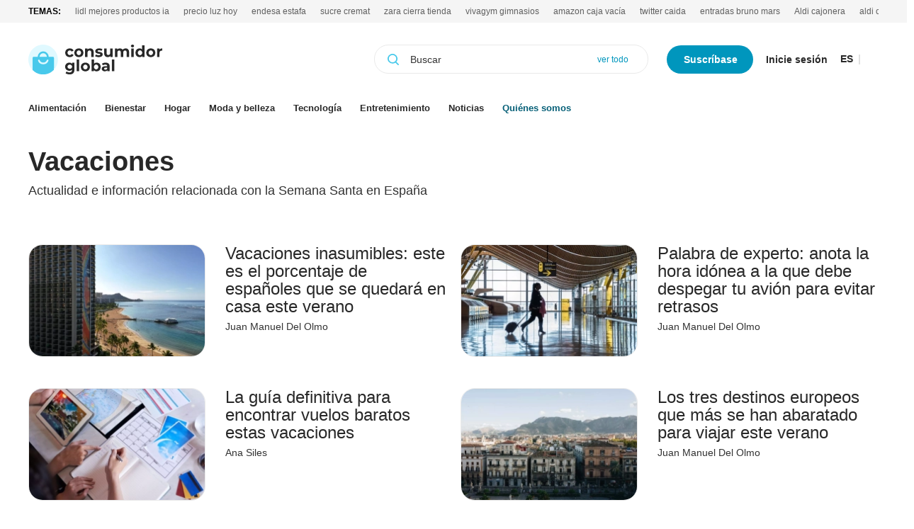

--- FILE ---
content_type: text/html; charset=UTF-8
request_url: https://www.consumidorglobal.com/tag/vacaciones?_page=4
body_size: 41941
content:
	
	
<!DOCTYPE html>
<html lang="es">
<head>
    <meta charset="utf-8"/>
    <meta property="fb:pages" content="100729631872637" />
                    <meta name="robots" content="index, follow, max-image-preview:large">
    <meta name="facebook-domain-verification" content="6pmyjm1fddgstlxqtpd25t66km3ble" />
    <meta name='dailymotion-domain-verification' content='dmtuvy3iy8po4xedh' />
    <meta name="viewport" content="width=device-width, initial-scale=1, shrink-to-fit=no"/>

        
        
        <!-- Default Consent Mode config -->
        <script>
            window.dataLayer = window.dataLayer || [];
            function gtag(){dataLayer.push(arguments);}
            gtag('consent', 'default', {
                'ad_storage': 'granted',
                'analytics_storage': 'granted',
                'functionality_storage': 'granted',
                'personalization_storage': 'granted',
                'security_storage': 'granted',
                'ad_user_data': 'granted',
                'ad_personalization': 'granted',
                'wait_for_update': 1500
            });
            gtag('consent', 'default', {
                'region': ['AT', 'BE', 'BG', 'HR', 'CY', 'CZ', 'DK', 'EE', 'FI', 'FR', 'DE', 'GR', 'HU', 'IS', 'IE', 'IT', 'LV', 'LI', 'LT', 'LU', 'MT', 'NL', 'NO', 'PL', 'PT', 'RO', 'SK', 'SI', 'ES', 'SE', 'GB', 'CH'],
                'ad_storage': 'denied',
                'analytics_storage': 'denied',
                'functionality_storage': 'denied',
                'personalization_storage': 'denied',
                'security_storage': 'denied',
                'ad_user_data': 'denied',
                'ad_personalization': 'denied',
                'wait_for_update': 1500
            });
            gtag('set', 'ads_data_redaction', true);
            gtag('set', 'url_passthrough', false);
            (function(){
                const s={adStorage:{storageName:"ad_storage",serialNumber:0},analyticsStorage:{storageName:"analytics_storage",serialNumber:1},functionalityStorage:{storageName:"functionality_storage",serialNumber:2},personalizationStorage:{storageName:"personalization_storage",serialNumber:3},securityStorage:{storageName:"security_storage",serialNumber:4},adUserData:{storageName:"ad_user_data",serialNumber:5},adPersonalization:{storageName:"ad_personalization",serialNumber:6}};let c=localStorage.getItem("__lxG__consent__v2");if(c){c=JSON.parse(c);if(c&&c.cls_val)c=c.cls_val;if(c)c=c.split("|");if(c&&c.length&&typeof c[14]!==undefined){c=c[14].split("").map(e=>e-0);if(c.length){let t={};Object.values(s).sort((e,t)=>e.serialNumber-t.serialNumber).forEach(e=>{t[e.storageName]=c[e.serialNumber]?"granted":"denied"});gtag("consent","update",t)}}}
                if(Math.random() < 0.05) {if (window.dataLayer && (window.dataLayer.some(e => e[0] === 'js' && e[1] instanceof Date) || window.dataLayer.some(e => e['event'] === 'gtm.js' && e['gtm.start'] == true ))) {document.head.appendChild(document.createElement('img')).src = "//clickiocdn.com/utr/gtag/?sid=236688";}}
            })();
        </script>

        <!-- Clickio Consent Main tag -->
        <script async type="text/javascript" src="//clickiocmp.com/t/consent_236688.js"></script>
          
        
    
                                                <title>Vacaciones - Página 4</title>
    <meta name="description" content="Últimas noticias de Vacaciones - Página 4"/>
    <link rel="canonical" href="https://www.consumidorglobal.com/tag/vacaciones?_page=4" />
    <meta property="og:title" content="Vacaciones - Página 4"/>
    <meta property="og:description" content="Últimas noticias de Vacaciones - Página 4"/>
    <meta property="og:url" content="https://www.consumidorglobal.com/tag/vacaciones?_page=4"/>
    <meta name="twitter:url" content="https://www.consumidorglobal.com/tag/vacaciones?_page=4"/>
    <meta name="twitter:title" content="Vacaciones - Página 4"/>
    <meta name="twitter:description" content="Últimas noticias de Vacaciones - Página 4"/>
    <meta property="og:image" content="https://www.consumidorglobal.com/uploads/static/consumidorglobal/logos/logo-squared-200x200.png"/>
    <meta property="og:image:width" content="200" />
    <meta property="og:image:height" content="200" />
    <meta property="og:type" content="website"/>
    
    <meta property="og:site_name" content="Consumidor Global"/>

                    <meta name="twitter:card" content="summary_large_image"/>
        <meta name="twitter:image:src" content="https://www.consumidorglobal.com/uploads/static/consumidorglobal/logos/logo-squared-200x200.png"/>
    
    
    <link rel="shortcut icon" href="/favicon.ico"/>
    <link rel="apple-touch-icon" sizes="72x72" href="https://www.consumidorglobal.com/uploads/static/consumidorglobal/logos/apple-touch-icon-72x72.png"/>
    <link rel="apple-touch-icon" sizes="114x114" href="https://www.consumidorglobal.com/uploads/static/consumidorglobal/logos/apple-touch-icon-114x114.png"/>
    <link rel="apple-touch-icon-precomposed" sizes="72x72" href="https://www.consumidorglobal.com/uploads/static/consumidorglobal/logos/apple-touch-icon-72x72.png"/>
    <link rel="apple-touch-icon-precomposed" sizes="144x144" href="https://www.consumidorglobal.com/uploads/static/consumidorglobal/logos/apple-touch-icon-114x114.png"/>

        
        <style>html{line-height:1.15;-webkit-text-size-adjust:100%}body{margin:0}main{display:block}h1{font-size:2em;margin:.67em 0}a{background-color:transparent}b,strong{font-weight:bolder}ol,ul{list-style:none}li,ol,ul{margin:0;padding:0}img{border-style:none}button,input,select,textarea{font-family:inherit;font-size:100%;line-height:1.15;margin:0}button,input{overflow:visible}button,select{text-transform:none}[type=button],[type=reset],[type=submit],button{-webkit-appearance:button}[type=button]::-moz-focus-inner,[type=reset]::-moz-focus-inner,[type=submit]::-moz-focus-inner,button::-moz-focus-inner{border-style:none;padding:0}textarea{overflow:auto}[type=checkbox],[type=radio]{box-sizing:border-box;padding:0}[type=search]{-webkit-appearance:textfield;outline-offset:-2px}[type=search]::-webkit-search-decoration{-webkit-appearance:none}[hidden]{display:none}*{box-sizing:border-box;-moz-box-sizing:border-box;-webkit-box-sizing:border-box}picture{display:block}:focus{outline:none}input[type=submit]{border:0}input[type=submit]:hover{cursor:pointer}a,abbr,acronym,address,applet,article,aside,audio,b,big,blockquote,body,canvas,caption,center,cite,code,dd,del,details,dfn,div,dl,dt,em,embed,fieldset,figcaption,figure,footer,form,h1,h2,h3,h4,h5,h6,header,hgroup,html,i,iframe,ins,kbd,label,legend,li,mark,menu,nav,object,ol,output,p,pre,q,ruby,s,samp,section,small,span,strike,strong,sub,summary,sup,table,tbody,td,tfoot,th,thead,time,tr,tt,u,ul,var,video{margin:0;padding:0;border:0;font-size:100%;vertical-align:baseline}img{margin:0;padding:0}article,aside,details,figcaption,figure,footer,header,hgroup,menu,nav,section{display:block}body{font-family:Arial,Helvetica,sans-serif;line-height:1}blockquote,q{quotes:none}blockquote:after,blockquote:before,q:after,q:before{content:"";content:none}table{border-collapse:collapse;border-spacing:0}body,html{overflow-x:hidden}a{display:inline-block;text-decoration:none;font-family:inherit;font-size:inherit;color:inherit}img{display:block}h1,h2,h3,h4,h5,h6,input,label,p,textarea{font-family:Arial,Helvetica,sans-serif}strong{font-weight:700}.o-btn{padding:9px 24px 10px 23px;display:inline-flex;align-items:center;justify-content:center;background-color:#0096bd;border:none;font-family:Arial,Helvetica,sans-serif;font-size:1rem;line-height:1.1875rem;font-weight:600;text-transform:uppercase;text-align:center;color:#fff;cursor:pointer}.o-btn,.o-btn:hover{transition:all .15s ease-in-out}.o-btn:hover{opacity:.7}.o-btn__icon{position:relative}.o-btn__icon--info{display:inline-block;width:17px;height:17px;background-image:url(/uploads/static/consumidorglobal/dist/icons/icon-info.svg);background-position:50%;background-size:17px;background-repeat:no-repeat}.o-btn--bg-corporate{background-color:#eafbff;color:#fff;fill:#fff}.o-btn--bg-corporate.o-btn--negative{background-color:transparent;color:#eafbff;fill:#eafbff;border:1px solid #eafbff}.o-btn--white{color:#000;background-color:transparent}.o-btn--border{color:#0096bd;border:1px solid #0096bd;background-color:#fff}.o-btn--rounded{border-radius:30px;padding:19px 36px;text-transform:inherit}.o-btn--underline{color:#282828;text-decoration:underline}.o-btn--dropdown,.o-btn--underline{padding:0;background-color:transparent}.o-btn--dropdown{min-height:auto;color:#0096bd;border:none}.o-btn--dropdown:hover{background-color:transparent}.o-btn--dropdown:before{content:"";display:inline-block;margin-inline-end:11px;width:11px;height:16px;background-image:url(/uploads/static/consumidorglobal/dist/icons/icon-down-btn.svg);background-position:50%;background-size:11px;background-repeat:no-repeat;transition:all .15s ease-in-out}.o-btn--dropdown.is-active:before{transform:rotate(180deg);transition:all .15s ease-in-out}.c-form__submit .o-btn{padding:8px 10px;font-weight:700}.container{margin-right:auto;margin-left:auto;padding-left:15px;padding-right:15px}.container:after,.container:before{content:" ";display:table}.container:after{clear:both}.row{margin-left:-15px;margin-right:-15px}.row:after,.row:before{content:" ";display:table}.row:after{clear:both}.col-lg-1,.col-lg-2,.col-lg-3,.col-lg-4,.col-lg-5,.col-lg-6,.col-lg-7,.col-lg-8,.col-lg-9,.col-lg-10,.col-lg-11,.col-lg-12,.col-md-1,.col-md-2,.col-md-3,.col-md-4,.col-md-5,.col-md-6,.col-md-7,.col-md-8,.col-md-9,.col-md-10,.col-md-11,.col-md-12,.col-sm-1,.col-sm-2,.col-sm-3,.col-sm-4,.col-sm-5,.col-sm-6,.col-sm-7,.col-sm-8,.col-sm-9,.col-sm-10,.col-sm-11,.col-sm-12,.col-xs-1,.col-xs-2,.col-xs-3,.col-xs-4,.col-xs-5,.col-xs-6,.col-xs-7,.col-xs-8,.col-xs-9,.col-xs-10,.col-xs-11,.col-xs-12{position:relative;min-height:1px;padding-left:15px;padding-right:15px;box-sizing:border-box}.col-xs-1,.col-xs-2,.col-xs-3,.col-xs-4,.col-xs-5,.col-xs-6,.col-xs-7,.col-xs-8,.col-xs-9,.col-xs-10,.col-xs-11,.col-xs-12{float:left}.col-xs-1{width:8.33333%}.col-xs-2{width:16.66667%}.col-xs-3{width:25%}.col-xs-4{width:33.33333%}.col-xs-5{width:41.66667%}.col-xs-6{width:50%}.col-xs-7{width:58.33333%}.col-xs-8{width:66.66667%}.col-xs-9{width:75%}.col-xs-10{width:83.33333%}.col-xs-11{width:91.66667%}.col-xs-12{width:100%}@-ms-viewport{width:device-width}.row-content--account-elements{min-height:calc(100vh - 60px)}.c-mainmenu{width:100%;height:100%}.c-mainmenu__item{font-family:Arial,Helvetica,sans-serif;font-size:.875rem;font-weight:400;color:#000;line-height:1.05rem;letter-spacing:0}.c-mainmenu__item a.c-mainmenu2__item{color:#035e76}.c-mainmenu__link{height:100%;width:100%;display:flex;justify-content:center;align-items:center}.c-mainmenu--ribbon .c-mainmenu__heading{display:none}.c-mainmenu--ribbon .c-mainmenu__list{display:flex;justify-items:start}.c-mainmenu--ribbon .c-mainmenu__list--two{display:none}.c-mainmenu--ribbon .c-mainmenu__item{position:relative;padding-right:10px;margin-right:16px;font-family:Arial,Helvetica,sans-serif;font-size:.8125rem;line-height:1.2em;letter-spacing:0;font-weight:400;color:#282828;font-weight:600;transition:all .15s ease-in-out}.c-mainmenu--ribbon .c-mainmenu__item.has-subitems:after{content:"";display:block;width:6px;height:6px;position:absolute;top:6px;right:0;background-image:url(/uploads/static/consumidorglobal/dist/icons/icon-dropdown-header.svg);background-position:50%;background-size:100%;background-repeat:no-repeat}.c-mainmenu--ribbon .c-mainmenu__item:hover{text-decoration:none;opacity:.8;transition:all .15s ease-in-out}.c-mainmenu--ribbon .c-mainmenu__item--dropdown{transition:all .15s ease-in-out}.c-mainmenu--ribbon .c-mainmenu__item--dropdown:hover>.c-mainmenu__sublist{display:block;background:#f9f9f9;opacity:1;transition:all .15s ease-in-out}.c-mainmenu--ribbon .c-mainmenu__item--dropdown:hover:after{transform:rotate(90deg);transition:all .15s ease-in-out}.c-mainmenu--ribbon .c-mainmenu__item.has-subitems{transition:all .15s ease-in-out;opacity:1}.c-mainmenu--ribbon .c-mainmenu__item.has-subitems:hover>.c-mainmenu__sublist{min-width:250px;display:block;padding:12px 0;background:#fff;box-shadow:0 0 5px 0 rgba(0,0,0,.1);border-radius:20px;transition:all .15s ease-in-out}.c-mainmenu--ribbon .c-mainmenu__item.has-subitems:hover:after{transform:rotate(90deg);transition:all .15s ease-in-out}.c-mainmenu--ribbon .c-mainmenu__link:hover{text-decoration:none;border:none}.c-mainmenu--ribbon .c-mainmenu__sublist{display:none;list-style:none;position:absolute;top:100%;left:0;right:0}.c-mainmenu--ribbon .c-mainmenu__subitem{font-family:Arial,Helvetica,sans-serif;font-size:.8125rem;font-weight:400;color:#282828;line-height:1.1875rem;letter-spacing:0}.c-mainmenu--ribbon .c-mainmenu__subitem a{display:block;padding:10px 32px}.c-mainmenu--ribbon .c-mainmenu__subitem-link{display:block}.c-mainmenu--ribbon .c-mainmenu__close-nav{position:fixed;top:10px;right:91px;width:20px;height:20px;background-image:url(/uploads/static/consumidorglobal/dist/icons/icon-close.svg);background-position:50%;background-repeat:no-repeat;background-size:.9375rem;z-index:1;cursor:pointer}.cs-vce .c-mainmenu--ribbon .c-mainmenu__close-nav{display:none}.is-opened .c-mainmenu--ribbon .c-mainmenu__list--two{display:block}.is-opened .c-mainmenu--ribbon .c-mainmenu__link{justify-content:left}.is-opened .c-mainmenu--ribbon .c-mainmenu__subitem{border:none;font-size:1rem;line-height:1.125rem;font-weight:500}.is-opened .c-mainmenu--ribbon .c-mainmenu__subitem a{padding:0 0 6px}.is-opened .c-mainmenu--ribbon .c-mainmenu__subitem:first-child{border-top:none}.c-mainmenu--reduced{width:auto;height:auto}.c-mainmenu--reduced .c-mainmenu__list{display:flex;align-items:center}.c-mainmenu--reduced .c-mainmenu__list:after{content:"|";display:inline-block;margin:0 12px 0 15px;vertical-align:middle}.c-mainmenu--reduced .c-mainmenu__item{padding-right:15px}.c-mainmenu--reduced .c-mainmenu__item+.c-mainmenu__item{padding-bottom:0;padding-right:15px}.c-mainmenu--reduced .c-mainmenu__item+.c-mainmenu__item:last-child{padding-right:0}.c-mainmenu--full{background-color:#fff}.c-mainmenu--full.is-opened{display:block}.c-mainmenu--full .c-mainmenu__nav{display:grid;grid-template-columns:repeat(2,1fr);grid-template-rows:auto}.c-mainmenu--full .c-mainmenu__heading{margin-bottom:19px;font-family:Arial,Helvetica,sans-serif;font-size:1rem;line-height:1.1875rem;font-weight:500;letter-spacing:0;color:#0096bd}.c-mainmenu--full .c-mainmenu__item{margin-bottom:19px;font-family:Arial,Helvetica,sans-serif;font-size:1.5rem;line-height:1.8125rem;font-weight:600;letter-spacing:0;color:#282828}.c-mainmenu--full .c-mainmenu__item:last-child{margin-bottom:0}.c-mainmenu--full .c-mainmenu__left,.c-mainmenu--full .c-mainmenu__right{position:relative}.c-mainmenu--footer,.c-mainmenu--full .c-mainmenu__link{justify-content:flex-start}.c-mainmenu--footer{display:flex;flex-direction:column;align-items:flex-start}.c-mainmenu--footer .c-mainmenu__heading{padding-bottom:8px;font-size:1rem;line-height:1.25rem;letter-spacing:0;color:#035e76;font-weight:600}.c-mainmenu--footer .c-mainmenu__list{margin:0;padding:0;list-style:none;display:flex;flex-direction:column;align-items:flex-start}.c-mainmenu--footer .c-mainmenu__item{padding-bottom:7px;font-family:Arial,Helvetica,sans-serif;font-size:1rem;font-weight:300;color:#282828;line-height:1.25rem;letter-spacing:0}.c-mainheader{position:fixed;top:0;left:0;width:100%;z-index:10;background-color:#fff}.cs-vce .c-mainheader{position:static;top:auto;right:auto;left:auto}.c-mainheader__wrapper{display:flex;flex-direction:column}.c-mainheader.is-fullmenu .c-mainheader__bottom{transition:all .15s ease-in-out}.c-mainheader.is-reduced{border-bottom:1px solid #eaeaea}.c-mainheader.is-reduced .c-mainheader__top{height:58px;padding:8px 0 12px}.c-mainheader.is-reduced .c-mainheader__bottom{max-height:0;overflow:hidden;opacity:0;padding:0;transition:all .15s ease-in-out}.c-mainheader__container{width:1200px;max-width:calc(100% - 36px);margin:0 auto}.c-mainheader__container--reduced{display:none;padding:11px 0}.c-mainheader__container--reduced.is-visible{display:block}.c-mainheader__container--reduced .c-mainheader__top{padding:0}.c-mainheader__container--reduced .c-mainheader__left{display:flex;align-items:center;justify-content:flex-end}.c-mainheader__container--reduced .c-mainheader__links{display:block;width:auto;height:auto}.c-mainheader__container--reduced .c-mainheader__links--languages,.c-mainheader__container--reduced .c-mainheader__links--search,.c-mainheader__container--reduced .c-mainheader__links--user{display:none}.c-mainheader__container--reduced .c-mainheader__links--burger{margin:0 12px;color:transparent}.c-mainheader__top{padding-top:31px;display:grid;grid-template-columns:189px calc(100% - 189px);grid-template-rows:auto}.c-mainheader__bottom{padding-top:40px;padding-bottom:13px}.c-mainheader__left{position:relative}.c-mainheader__right{display:inline-grid;grid-auto-flow:column;grid-template-columns:1fr;grid-gap:26px;align-items:center;justify-items:right}.c-mainheader__social{position:absolute;top:8px;left:209px}.c-mainheader__social--ribbon{position:relative;top:auto;left:0;bottom:0;display:flex;margin-top:20px;padding:0 15px}.c-mainheader__links--burger .c-mainheader__burger-btn{display:block;width:20px;height:15px;background-image:url(/uploads/static/consumidorglobal/dist/icons/icon-burger.svg);background-position:50%;background-size:20px;background-repeat:no-repeat;cursor:pointer;z-index:1;opacity:.7;transition:all .15s ease-in-out}.c-mainheader__burger-btn.active{display:block;width:20px;height:20px;background-image:url(/uploads/static/consumidorglobal/dist/icons/icon-close-blue.svg);background-position:50%;background-size:16px;background-repeat:no-repeat;cursor:pointer;z-index:1;opacity:.7;transition:all .15s ease-in-out}.c-mainheader__links--search .c-mainheader__search-btn{width:16px;height:16px;background-image:url(/uploads/static/consumidorglobal/dist/icons/icon-search.svg);vertical-align:middle;opacity:1}.c-mainheader__links--search .c-mainheader__search-btn,.c-mainheader__search-btn.active{display:block;background-position:50%;background-size:16px;background-repeat:no-repeat;cursor:pointer;transition:all .15s ease-in-out}.c-mainheader__search-btn.active{width:20px;height:20px;background-image:url(/uploads/static/consumidorglobal/dist/icons/icon-close-blue.svg);z-index:1;opacity:.7}.c-mainheader__menu--ribbon{width:100%;height:100%}.c-mainheader__menu--expanded{display:none;position:relative;top:0;left:0;width:100vw;height:100vh;z-index:2}.c-mainheader__menu--expanded.is-opened{display:block}.c-mainheader__menu--expanded .c-mainheader__wrapper{width:1200px;max-width:calc(100% - 36px);margin:6px auto;position:relative;overflow:hidden}.c-mainheader__search--expanded{display:none}.c-mainheader__options{display:flex;justify-content:center;align-items:center}.c-mainheader__links{margin-right:18px;font-family:Arial,Helvetica,sans-serif;font-size:.875rem;line-height:1.125rem;letter-spacing:0;color:#282828;font-weight:600;cursor:pointer}.c-mainheader__links-wrapper{display:flex;justify-content:center;align-items:center}.c-mainheader__links--search{display:none}.c-mainheader__links--burger{margin-right:0;display:none}.c-mainheader__login-btn{background-color:#0096bd;border:none;color:#fff;padding:12px 22px 12px 24px;text-align:center;text-decoration:none;border-radius:29px}.c-mainheader__list-group--languages{display:flex;align-items:center}.c-mainheader__list-group--languages .c-mainheader__list-item{display:flex;align-items:center;justify-content:center;font-size:.875rem;line-height:.9375rem;letter-spacing:0;color:#333;font-weight:600}.c-mainheader__list-group--languages .c-mainheader__list-item:hover{color:#0096bd}.c-mainheader__list-group--languages .c-mainheader__list-item:after{content:"|";display:inline-block;margin:0 7px;vertical-align:middle;color:#ddd}.c-mainheader__list-group--languages .c-mainheader__list-item+.c-mainheader__list-item:after{content:"";margin:0}.c-mainheader__list-group--languages .c-mainheader__list-item.is-activated{color:#282828;font-weight:600}.c-mainheader__list-group--languages .c-mainheader__list-item.is-disabled{pointer-events:none;opacity:.4}.c-mainlogo{transition:all .15s ease-in-out;overflow:hidden}.c-mainlogo__link{display:block;width:100%}.c-mainlogo__img{width:100%;max-width:100%;height:100%;max-height:100%}.c-mainlogo--reduced .c-mainlogo__link{width:auto;height:auto}.is-reduced .c-mainlogo.c-mainlogo--ribbon{display:block}.c-mainlogo--amp{position:fixed;top:13px;left:13px;width:149px;height:33px}.c-searchform--ribbon{position:relative}.c-searchform--expanded{position:relative}.c-searchform--expanded .c-searchform__wrapper{width:1200px;max-width:100%;margin:8px auto 21px}.c-searchform--page{position:relative}.c-searchform--page .c-searchform__form{position:relative;width:440px;height:41px;margin:0 auto;padding:11px 21px 12px 18px;background-color:#fff;border:1px solid #fff;border-radius:29px;z-index:1}.c-searchform--page .c-searchform__field{display:flex;justify-content:space-between;align-items:center}.c-searchform--page .c-searchform__input{width:100%;padding:0 0 0 32px;font-family:Arial,Helvetica,sans-serif;font-size:.875rem;font-weight:300;color:#282828;line-height:1.125rem;letter-spacing:0;text-align:left;border:none;background-color:transparent;background-image:url(/uploads/static/consumidorglobal/dist/icons/icon-search.svg);background-position:0;background-size:16px;background-repeat:no-repeat}.c-searchform--page .c-searchform__input::placeholder{color:#333;text-align:left}.c-searchform--page .c-searchform__submit{background-color:transparent}.c-searchform--page .c-searchform__see-everything,.c-searchform--page .c-searchform__submit{font-family:Arial,Helvetica,sans-serif;font-size:.75rem;font-weight:500;line-height:.9375rem;letter-spacing:0;color:#0096bd}.c-mainsocial__heading{display:inline-block;font-family:Arial,Helvetica,sans-serif;font-size:24px;line-height:21px;color:#000;vertical-align:top}.c-mainsocial__item{display:inline-block;margin:0 12px 0 0;padding:5px 0;vertical-align:middle}.c-mainsocial__item+.c-mainsocial__item{margin:0 12px 0 0}.c-mainsocial__item:last-child{margin:0 20px 0 0}.c-mainsocial__item.is-facebook .c-mainsocial__img{width:20px;fill:#3b5998;transition:all .15s ease-in-out}.c-mainsocial__item.is-twitter .c-mainsocial__img{width:20px;fill:#000;transition:all .15s ease-in-out}.c-mainsocial__item.is-linkedin .c-mainsocial__img{width:18px;fill:#0e76a8;transition:all .15s ease-in-out}.c-mainsocial__item.is-whatsapp .c-mainsocial__img{width:21px;fill:#25d366;transition:all .15s ease-in-out}.c-mainsocial__item.is-telegram .c-mainsocial__img{width:20px;fill:#08c;transition:all .15s ease-in-out}.c-mainsocial__item.is-favorites .c-mainsocial__img{width:38px;fill:#333}.c-mainsocial__item.is-email .c-mainsocial__img,.c-mainsocial__item.is-print .c-mainsocial__img{width:18px;fill:#333;transition:all .15s ease-in-out}.c-mainsocial__item.is-mobile{display:none}.c-mainsocial__link--round{width:37px;height:37px;display:flex;justify-content:center;align-items:center;background:#f4f4f4;border:1px solid #f4f4f4;border-radius:50%}.c-mainsocial__img{width:15px;fill:#898989;transition:all .15s ease-in-out}.c-mainsocial__img:hover{fill:#fafafa;transition:all .15s ease-in-out}.c-social-profiles__heading{display:inline-block;font-family:Arial,Helvetica,sans-serif;font-size:24px;line-height:21px;color:#333;vertical-align:top}.c-social-profiles__list{display:inline-block}.c-social-profiles__item{display:inline-block;font-family:Arial,Helvetica,sans-serif;font-weight:500;font-size:14px;vertical-align:middle}.c-social-profiles__item+.c-social-profiles__item{margin-left:5px}.c-social-profiles__link{display:inline-block;width:23px;height:24px;color:#333;vertical-align:middle;cursor:pointer}.c-social-profiles--in-nav{height:36px;line-height:36px}.c-social-profiles--in-nav .c-social-profiles__heading{height:36px;font-size:30px;line-height:36px;color:#fff}.c-social-profiles--in-nav .c-social-profiles__item{margin-left:52px}.c-social-profiles--in-nav .c-social-profiles__link{width:38px;height:36px;color:#fff}.c-social-profiles--in-header .c-social-profiles__heading{height:36px;font-size:30px;line-height:36px;color:#fff}.c-social-profiles--in-header .c-social-profiles__list{display:flex;align-items:center;justify-content:center}.c-social-profiles--in-header .c-social-profiles__item--facebook .c-social-profiles__link{background-image:url(/uploads/static/consumidorglobal/dist/icons/icon-facebook-black.svg);background-position:50%;background-size:8px;background-repeat:no-repeat}.c-social-profiles--in-header .c-social-profiles__item--twitter .c-social-profiles__link{background-image:url(/uploads/static/consumidorglobal/dist/icons/icon-twitter-x-black.svg);background-position:50%;background-size:16px;background-repeat:no-repeat}.c-social-profiles--in-header .c-social-profiles__item--youtube .c-social-profiles__link{background-image:url(/uploads/static/consumidorglobal/dist/icons/icon-youtube-black.svg);background-position:50%;background-size:16px;background-repeat:no-repeat}.c-social-profiles--in-header .c-social-profiles__item--instagram .c-social-profiles__link{background-image:url(/uploads/static/consumidorglobal/dist/icons/icon-instagram-black.svg);background-position:50%;background-size:14px;background-repeat:no-repeat}.c-social-profiles--in-header .c-social-profiles__item--linkedin .c-social-profiles__link{background-image:url(/uploads/static/consumidorglobal/dist/icons/icon-linkedin-black.svg);background-position:50%;background-size:14px;background-repeat:no-repeat}.c-social-profiles--in-header .c-social-profiles__item--rss .c-social-profiles__link{background-image:url(/uploads/static/consumidorglobal/dist/icons/icon-rss-black.svg);background-position:50%;background-size:13px;background-repeat:no-repeat}.c-social-profiles--in-header .c-social-profiles__link{width:23px;height:27px;color:#fff}.c-social-profiles--in-footer .c-social-profiles__heading{height:36px;font-size:30px;line-height:36px;color:#fff}.c-social-profiles--in-footer .c-social-profiles__list{display:flex;align-items:center;justify-content:center}.c-social-profiles--in-footer .c-social-profiles__item+.c-social-profiles__item{margin-left:20px}.c-social-profiles--in-footer .c-social-profiles__item--facebook .c-social-profiles__link{background-image:url(/uploads/static/consumidorglobal/dist/icons/icon-facebook-gray.svg);background-position:50%;background-size:8px;background-repeat:no-repeat}.c-social-profiles--in-footer .c-social-profiles__item--twitter .c-social-profiles__link{background-image:url(/uploads/static/consumidorglobal/dist/icons/icon-twitter-x-gray.svg);background-position:50%;background-size:16px;background-repeat:no-repeat}.c-social-profiles--in-footer .c-social-profiles__item--youtube .c-social-profiles__link{background-image:url(/uploads/static/consumidorglobal/dist/icons/icon-youtube-gray.svg);background-position:50%;background-size:16px;background-repeat:no-repeat}.c-social-profiles--in-footer .c-social-profiles__item--instagram .c-social-profiles__link{background-image:url(/uploads/static/consumidorglobal/dist/icons/icon-instagram-gray.svg);background-position:50%;background-size:14px;background-repeat:no-repeat}.c-social-profiles--in-footer .c-social-profiles__item--linkedin .c-social-profiles__link{background-image:url(/uploads/static/consumidorglobal/dist/icons/icon-linkedin-gray.svg);background-position:50%;background-size:14px;background-repeat:no-repeat}.c-social-profiles--in-footer .c-social-profiles__item--rss .c-social-profiles__link{background-image:url(/uploads/static/consumidorglobal/dist/icons/icon-rss-gray.svg);background-position:50%;background-size:13px;background-repeat:no-repeat}.c-social-profiles--in-footer .c-social-profiles__link{width:23px;height:27px;color:#fff}.article .c-social-profiles .c-mainsocial__item.is-whatsapp .c-mainsocial__img{fill:#3b5998}.article .c-social-profiles .c-mainsocial__item.is-telegram .c-mainsocial__img{fill:#4aa5e0}.article .c-social-profiles .c-mainsocial__item.is-facebook .c-mainsocial__img{fill:#3b5998}.article .c-social-profiles .c-mainsocial__item.is-twitter .c-mainsocial__img{fill:#4daded}.article .c-social-profiles .c-mainsocial__item.is-linkedin .c-mainsocial__img{fill:#3477b7}.c-form__message{margin:10px 0;padding:6px 0;font-family:Arial,Helvetica,sans-serif;font-size:.875rem;line-height:.9375rem;font-weight:400;text-align:center;display:flex;align-items:center;justify-content:center}.c-form__message.is-success{padding-left:40px;padding-right:20px;color:#6aa881}.c-form__message.is-failure{padding-left:40px;padding-right:20px;color:#dc3545}.c-form__field{width:100%;margin-bottom:20px}.c-form__label{display:block}.c-form__label--checkbox input{margin-right:6px}.c-form__label--checkbox [type=checkbox]{-webkit-appearance:none;-moz-appearance:none;appearance:none;position:relative;top:0;display:inline-block;width:13px;height:13px;padding:2px;background-clip:content-box;border:1px solid #000;background-color:#fff}.c-form__label--checkbox [type=checkbox]:checked{background-color:#0096bd}.c-form__input{width:100%;background:#fff;border:1px solid #eaeaea;transition:all .15s ease-in-out}.c-form__input:focus{outline:none;background:transparent;transition:all .15s ease-in-out}.c-form__input.has-error{border-color:#eb8c95;background:#f8d7da}.c-form__input[type=date]::-webkit-calendar-picker-indicator{cursor:pointer}.c-form__recaptcha{display:flex;flex-direction:column;align-items:center}.c-form__action{margin-bottom:15px;text-align:center}.c-form__action--arrow{padding-right:20px;position:relative}.c-form__submit{display:inline-block;font-family:Arial,Helvetica,sans-serif;color:#fff;font-size:1rem;line-height:1.1875rem;letter-spacing:0;background-color:#0096bd;border:none;transition:all .15s ease-in-out;z-index:2}.c-form__submit:hover{opacity:.7;transition:all .15s ease-in-out;cursor:pointer}.c-form__submit--arrow{margin:0;padding:0;display:block;position:relative;overflow:hidden}.c-form__submit--search{font-family:Arial,Helvetica,sans-serif;color:#0096bd;font-size:1.25rem;line-height:1.5rem;letter-spacing:-.02em}.c-form__submit--full-width{width:100%}.c-form__group-heading{display:block;width:100%;margin-bottom:10px;font-family:Arial,Helvetica,sans-serif;font-size:.75rem;line-height:.9375rem;font-weight:400;color:#333;text-align:center}.c-form__group.has-3-cols{display:flex;flex-wrap:wrap;flex-direction:row;justify-content:flex-start}.c-form__group.has-3-cols .c-form__label{margin-bottom:3px}.c-form__group.has-3-cols .c-form__group-item{flex:1;width:33.33333%;margin-right:10px}.c-form__group.has-3-cols .c-form__group-item:last-child{margin-right:0}.c-form__select{width:100%;position:relative;padding:11px 20px;font-family:Arial,Helvetica,sans-serif;font-size:.875rem;line-height:1.125rem;font-weight:300;color:#282828;text-align:center;border-radius:21px;border:1px solid #eaeaea;appearance:none;box-sizing:border-box;cursor:pointer;transition:color .3s ease,background-color .3s ease,border-bottom-color .3s ease;background-image:url([data-uri]);background-repeat:no-repeat,repeat;background-position:95%;background-size:6px}.c-form__select option{font-family:Arial,Helvetica,sans-serif;font-size:.75rem;line-height:.9375rem;font-weight:400;color:#333}.c-form__inline-message.is-failure{margin-top:5px;font-family:Arial,Helvetica,sans-serif;font-size:13px;color:#dc3545;text-align:center}.c-form--inside{position:relative;width:100%;height:41px;margin:0 auto;padding:11px 21px 12px 18px;border:1px solid #eaeaea;background-color:transparent;border-radius:29px;z-index:1}.c-form--inside .c-form__field{margin:0;display:flex;justify-content:space-between;align-items:center}.c-form--inside .c-form__input{padding:0 0 0 32px;font-family:Arial,Helvetica,sans-serif;font-size:.875rem;font-weight:300;color:#282828;line-height:1.125rem;letter-spacing:0;text-align:left;border:none;background-color:transparent;background-image:url(/uploads/static/consumidorglobal/dist/icons/icon-search.svg);background-position:0;background-size:16px;background-repeat:no-repeat}.c-form--inside .c-form__input::placeholder{color:#333;text-align:left}.c-form--inside .c-form__submit{font-family:Arial,Helvetica,sans-serif;font-size:.75rem;font-weight:500;line-height:.9375rem;letter-spacing:0;color:#0096bd;background-color:transparent}.c-form--inside-rbexpanded .c-form__submit{width:auto}.c-form--inside.has-noicons .c-form__submit{width:auto}.c-form--subscription .c-form__field{margin:0}.c-form--subscription .c-form__action{margin:0;position:relative}.c-form--subscription .c-form__action label{font-weight:500}.c-form--subscription .c-form__action label a{text-decoration:underline}.c-form--subscription .c-form__label{display:none;text-align:center}.c-form--subscription .c-form__label--checkbox{display:block;margin-bottom:26px}.c-form--subscription .c-form__label--checkbox a{display:inline-block}.c-form--subscription .c-form__label--checkbox a:hover{text-decoration:revert}.c-form--subscription .c-form__label--checkbox [type=checkbox]{border-radius:50%}.c-form--subscription .c-form__input{padding:12px 14px 11px;margin-bottom:21px;background:transparent;border:1px solid #eaeaea;font-family:Arial,Helvetica,sans-serif;font-size:.875rem;font-weight:300;color:#333;line-height:1.125rem;letter-spacing:0;text-align:center;border-radius:21px}.c-form--subscription .c-form__input::placeholder{color:#333;text-align:center}.c-form--subscription .c-form__action{text-align:center;padding-right:0}.c-form--subscription .c-form__submit{margin:0 auto;display:inline-block;position:relative;padding:19px 0;width:calc(100% - 220px);font-family:Arial,Helvetica,sans-serif;font-size:1rem;font-weight:600;color:#fff;line-height:1.1875rem;letter-spacing:-.02em;background-color:#0096bd;border-radius:29px;cursor:pointer}.c-form--subscription .c-form__submit:after{position:relative;margin-left:9px;content:"";display:inline-block;vertical-align:middle;width:17px;height:17px;background-image:url(/uploads/static/consumidorglobal/dist/icons/icon-paper.svg);background-position:50%;background-size:100%;background-repeat:no-repeat;background-size:cover}.c-form--subscription .c-form__icon{position:relative}.c-form--subscription .c-form__icon--paper{display:block;width:21px;height:20px;background-image:url(/uploads/static/consumidorglobal/dist/icons/icon-paper.svg);background-position:50%;background-size:21px;background-repeat:no-repeat}.c-form--subscription .c-form__section{padding:19px 0;margin:0 auto;width:calc(100% - 222px);background-color:#0096bd;border-radius:29px;cursor:pointer}.c-form--unsubscribe .c-form__label{margin-bottom:10px;padding-left:32px;font-size:.75rem;line-height:.9375rem}.c-form--unsubscribe .c-form__input,.c-form--unsubscribe .c-form__label{font-family:Arial,Helvetica,sans-serif;font-weight:300;letter-spacing:0;color:#333}.c-form--unsubscribe .c-form__input{width:100%;padding:8px 10px;font-size:.875rem;line-height:1.125rem;background-color:#fff;border:1px solid #eaeaea;border-radius:21px;transition:all .15s ease-in-out}.c-form--unsubscribe .c-form__input:focus{outline:none;border:1px solid #0096bd;background:#fafafa;transition:all .15s ease-in-out}.c-form--subscription-header-expanded .c-form__input{padding:11px 12px 9px;background:#0096bd;border:1px dotted #000;font-size:.875rem;line-height:1.05rem;letter-spacing:0}.c-form--subscription-header-expanded .c-form__input::placeholder{color:#000}.c-form--subscription-header-expanded .c-form__submit{padding:12px 0 10px 15px;font-size:.875rem;line-height:1.05rem;letter-spacing:0;color:#0096bd}.c-form--subscription-header-expanded .c-form__top{display:flex;padding-bottom:6px}.c-form--subscription-header-expanded .c-form__field{margin-bottom:0}.c-form--subscription-header-expanded .c-form__action{margin-bottom:0;text-align:unset}.c-form--subscription-header-expanded .c-form__label--checkbox{font-size:.6875rem;line-height:.825rem;letter-spacing:0}.c-form--subscription-header-expanded .c-form__label--checkbox a{display:inline-block}.c-form--header-expanded{display:flex}.c-form--header-expanded .c-form__input{padding:11px 12px 9px;background:#0096bd;border:1px dotted #000;font-size:.875rem;line-height:1.05rem;letter-spacing:0}.c-form--header-expanded .c-form__input::placeholder{color:#000}.c-form--header-expanded .c-form__submit{padding:11px 16px 9px;font-size:.875rem;line-height:1.05rem;letter-spacing:0;color:#0096bd}.c-form--contact{max-width:429px;margin:0 auto}.c-form--contact .c-form__field{margin-bottom:21px}.c-form--contact .c-form__field textarea{margin-bottom:36px;min-height:150px}.c-form--contact .c-form__field textarea.has-error{margin-bottom:0}.c-form--contact .c-form__action{margin-top:15px;position:relative}.c-form--contact .c-form__label{margin-bottom:9px;text-align:center;font-family:Arial,Helvetica,sans-serif;font-size:.75rem;line-height:15px;font-weight:300;color:#282828}.c-form--contact .c-form__label--checkbox{margin-bottom:26px}.c-form--contact .c-form__label--checkbox [type=checkbox]{border-radius:50%}.c-form--contact .c-form__label--checkbox [type=checkbox]:checked{background-color:#0096bd}.c-form--contact .c-form__input{padding:12px 14px 11px;margin-bottom:0;background:transparent;border:1px solid #eaeaea;font-family:Arial,Helvetica,sans-serif;font-size:.875rem;font-weight:300;color:#333;line-height:1.125rem;letter-spacing:0;text-align:center;border-radius:21px}.c-form--contact .c-form__input::placeholder{color:#333;text-align:center}.c-form--contact .c-form__input--textarea{margin-bottom:36px;min-height:150px}.c-form--contact .c-form__submit{padding:19px 65px}.c-form--mailchimp{display:flex;padding:12px 12px 0}.c-form--mailchimp .c-form__wrapper{margin:0 12px 12px 0}.c-form--mailchimp .c-form__title{font-family:Arial,Helvetica,sans-serif;font-size:1.25rem;font-weight:500;color:#282828;line-height:1.5rem;letter-spacing:0;margin-bottom:6px}.c-form--mailchimp .c-form__title:before{margin-inline-end:6px;content:"";display:inline-block;width:14px;height:14px;background-color:#000}.c-form--mailchimp .c-form__title sup{font-size:14px}.c-form--mailchimp .c-form__intro{margin-bottom:12px;font-family:Arial,Helvetica,sans-serif;font-size:1.25rem;font-weight:500;color:#282828;line-height:1.5rem;letter-spacing:0}.c-form--mailchimp .c-form__fig{flex:0 0 50%}.c-form--mailchimp .c-form__fig .c-form__img{max-width:100%}.c-form--mailchimp #mc_embed_signup_scroll{position:relative;font-family:Arial,Helvetica,sans-serif;display:flex;justify-content:space-between}.c-form--mailchimp #mc_embed_signup_scroll .c-form__left{flex:0 0 calc(70% - 12px)}.c-form--mailchimp #mc_embed_signup_scroll .c-form__left label{margin-bottom:6px;display:block}.c-form--mailchimp #mc_embed_signup_scroll .c-form__left label:not(.visible){display:none;margin-bottom:0}.c-form--mailchimp #mc_embed_signup_scroll .c-form__right{flex:0 0 30%}.c-form--mailchimp #mc_embed_signup_scroll h2{padding:6px 0 12px;border-top:1px solid #000}.c-form--mailchimp #mc_embed_signup_scroll h2:before{margin-inline-end:6px;content:"";display:inline-block;width:14px;height:14px;background-color:#000}.c-form--mailchimp #mc_embed_signup_scroll .mc-field-group{position:relative;margin-bottom:12px}.c-form--mailchimp #mc_embed_signup_scroll .mc-field-group input,.c-form--mailchimp #mc_embed_signup_scroll .mc-field-group select{width:100%;border:1px dotted #000;padding:12px;font-size:15px}.c-form--mailchimp #mc_embed_signup_scroll .mc-field-group:nth-of-type(3){width:30%;float:left}.c-form--mailchimp #mc_embed_signup_scroll .mc-field-group:nth-of-type(4){width:70%;padding-left:12px;float:left}.c-form--mailchimp #mc_embed_signup_scroll .mc-field-group:nth-of-type(4) label{left:24px}.c-form--mailchimp #mc_embed_signup_scroll .mc-field-group:nth-of-type(5){clear:both}.c-form--mailchimp #mc_embed_signup_scroll .mc-field-group.input-group strong{font-family:Arial,Helvetica,sans-serif;font-weight:100;padding:6px 0 12px;display:block;border-top:1px solid #000}.c-form--mailchimp #mc_embed_signup_scroll .mc-field-group.input-group strong:before{margin-inline-end:6px;content:"";display:inline-block;width:14px;height:14px;background-color:#000}.c-form--mailchimp #mc_embed_signup_scroll .mc-field-group.input-group ul{border:1px dotted #000;padding:12px}.c-form--mailchimp #mc_embed_signup_scroll .mc-field-group.input-group li{position:relative}.c-form--mailchimp #mc_embed_signup_scroll .mc-field-group.input-group input{width:auto}.c-form--mailchimp #mc_embed_signup_scroll .mc-field-group.input-group label{position:relative;top:auto;left:6px}.c-form--mailchimp #mc_embed_signup_scroll .size1of2 .datefield{display:flex;flex-wrap:wrap;justify-content:space-between}.c-form--mailchimp #mc_embed_signup_scroll .size1of2 .subfield{flex:0 0 calc(33% - 12px)}.c-form--mailchimp #mc_embed_signup_scroll .c-form__submit{padding:16px 0;color:#fff;font-size:15px}.c-form--modal{display:none;position:fixed;top:0;bottom:0;left:0;right:0;z-index:10000;background:rgba(0,150,189,.8)}body.is-modal .c-form--modal{display:flex}.c-form--modal .c-form__wrapper{width:600px;max-width:100%;margin:auto;background-color:#fff;box-shadow:0 0 10px rgba(0,0,0,.1);flex-direction:column;overflow:auto;position:relative;max-height:100vh;padding:24px}.c-form--modal .c-form__body{overflow-y:scroll;max-height:max-content;height:100%}.c-form--modal .c-form__title{font-size:20px;line-height:24px;color:#000;margin-bottom:20px}.c-form--modal .c-form__intro{margin-bottom:24px}.c-form--modal .c-form__close{position:absolute;top:16px;right:16px;width:26px;height:26px;background-image:url(/uploads/static/consumidorglobal/dist/icons/icon-close.svg);background-repeat:no-repeat;background-size:20px;background-position:50%}.c-form--modal .c-form__close:hover{cursor:pointer}.c-form--modal .c-form__options{text-align:center}.c-form--modal #mc_embed_signup{width:100%}.c-form.is-loading,.c-form.loading{position:relative}.c-form.is-loading form,.c-form.loading form{opacity:.4}.c-form.is-loading:after,.c-form.loading:after{content:"";position:absolute;top:0;left:50%;transform:translate(-50%,-50%);width:80px;height:80px;background-image:url(/uploads/static/consumidorglobal/dist/icons/icon-loading.svg);background-position:50%;background-size:100%;background-repeat:no-repeat}.c-topics{max-height:100px;opacity:1;transition:all .15s ease-in-out;order:-1;font-family:Arial,Helvetica,sans-serif;font-size:.75rem;color:inherit;margin:0;font-weight:600;background:#f5f5f5}.c-topics ::-webkit-scrollbar{width:0;height:0}.c-topics__wrapper{max-width:75rem;margin:0 auto;padding:.625rem 0;background:#f5f5f5;display:flex}.c-topics__list{display:flex;justify-content:flex-start;overflow:auto;scrollbar-width:none}.c-topics__item{color:#5f5f5f;padding:0 .625rem;text-transform:none;font-weight:500;white-space:nowrap}.c-topics__item--title{padding:0;font-weight:700;text-transform:uppercase;color:#000;margin-right:.625rem}.c-banner{position:relative;width:100%;margin:1.25rem auto;text-align:center;background:#f5f5f5}.c-banner cs-ads{display:block;position:sticky;top:6.875rem}.c-banner--300x100>*,.c-banner--300x250>*,.c-banner--300x600>*,.c-banner--970x250>*{z-index:2}.c-banner--300x100:before,.c-banner--300x250:before,.c-banner--300x600:before,.c-banner--970x250:before{content:"Publicidad";display:block;margin-bottom:5px;position:absolute;top:15px;left:50%;z-index:1;transform:translateX(-50%);font-family:Arial,Helvetica,sans-serif;font-size:10px;color:#999;text-align:center}.c-banner img{max-width:100%;margin:0 auto;height:auto}.c-banner--970x250,.c-banner--990x250{max-width:75rem;height:250px;margin:0 auto 1.25rem}.c-banner--948x118 .c-banner__wrapper{padding:11px 12px 14px;background:#ededed}.c-banner--948x118 .c-banner__cap:before{width:calc(100% - 26px)}.c-banner--300x100{height:6.25rem}.c-banner--300x250{height:250px}.article .c-banner--300x250,.thematic .c-banner--300x250{height:600px}.c-banner--300x250 .c-banner__heading{padding-bottom:7px}.c-banner--300x250 .c-banner__cap:before{width:calc(100% - 4px)}.c-banner--300x300{height:300px}.article .c-banner--300x300,.thematic .c-banner--300x300{height:600px}.c-banner--300x600{height:600px}.c-banner--300x600 .c-banner__heading{padding-bottom:8px}.c-banner--300x600 .c-banner__cap:before{width:calc(100% - 4px)}.c-banner__wrapper{display:flex;flex-direction:row;justify-content:center;flex-wrap:wrap}.c-banner__heading{position:relative;font-size:.6875rem;line-height:.825rem;letter-spacing:0;text-align:left}.c-banner__img-link{display:flex;margin:0 auto;justify-content:center}.c-banner__img{display:block;max-width:100%}.c-banner__cap{position:relative;font-size:11px;color:#d6d5d5;text-align:center;z-index:1}.c-banner__cap:before{border-top:1px solid #d6d5d5;content:"";margin:0 auto;position:absolute;top:50%;left:0;right:0;bottom:0;width:95%;z-index:-1}.c-banner__cap-title{background:#fff;padding:0 8px}.c-banner__flexible{margin-bottom:10px}.c-banner__flexible+.c-banner__flexible{margin-left:10px}.c-banner--mobile{display:none}.c-banner--full-screen{margin-bottom:47px}.c-banner--full-screen .c-banner__wrapper{width:1200px;max-width:calc(100% - 36px);margin:0 auto}.c-section-title{position:relative;margin-bottom:64px}.c-section-title__wrapper{width:1200px;max-width:calc(100% - 36px);margin:0 auto}.c-section-title__body p{text-align:left}.c-section-title__title{margin-bottom:5px;font-family:Arial,Helvetica,sans-serif;font-size:2.375rem;line-height:2.9375rem;letter-spacing:0;font-weight:700;color:#282828;text-align:left;text-transform:inherit}.c-section-title__description{margin-bottom:.313rem;font-family:Arial,Helvetica,sans-serif;font-size:1.125rem;font-weight:300;text-align:left;text-transform:inherit;line-height:1.5rem;letter-spacing:0;color:#333}.c-section-title__subitems-list{width:1200px;margin:0 auto 60px;padding:0;list-style:none;display:flex;justify-content:flex-start}.c-section-title__subitems-list li{white-space:nowrap}.c-section-title__subitems-list li+li{margin-left:10px}.c-section-title__subitems-list li.is-active .c-section-title__subtitle{font-weight:600;color:#000}.c-section-title__subitems-list--search-result{margin-bottom:29px;max-width:100%}.c-section-title__subitems-list.has-scroll{display:flex;flex-wrap:nowrap;overflow-x:auto;-webkit-overflow-scrolling:touch}.c-section-title__subitems-list.has-scroll::-webkit-scrollbar{display:none}.c-section-title__subitems-list.has-scroll .c-section-title__subitem{flex:0 0 auto}.c-section-title__subitem{flex-grow:1;text-align:center}.c-section-title__subitem-title{padding:11px 34px 10px;font-family:Arial,Helvetica,sans-serif;font-size:1rem;line-height:1.1875rem;letter-spacing:0;font-weight:600;color:#282828;text-transform:inherit;background:transparent;border:1px solid #eaeaea;border-radius:20px}.c-section-title__subitem-title.is-activated{color:#fff;background-color:#0096bd;border:1px solid #0096bd;border-radius:20px}.c-section-title__subitem-title span{margin-left:8px;font-size:.875rem;opacity:.9}.c-section-title__subitem-link{display:block;transition:all .15s ease-in-out}.c-section-title__subitem-link:hover{opacity:.7;transition:all .15s ease-in-out}.c-section-title__subitem+.c-section-title__subitem{margin-left:16px}.c-section-title__subtitle{margin-bottom:5px;font-family:Arial,Helvetica,sans-serif;font-size:1.5rem;line-height:1.8125rem;letter-spacing:0;font-weight:300;color:#333;text-align:left;text-transform:inherit}.c-section-title__subitems-list .c-section-title__subtitle{font-size:1.125rem;line-height:1.25rem}.c-section-title__counter{font-family:Arial,Helvetica,sans-serif;font-size:.875rem;line-height:1.125rem;letter-spacing:0;font-weight:300;color:#333;text-align:left}.c-section-title__icon--category .c-section-title__icon--img{width:120px;height:129px}.c-section-title__social{position:absolute;top:9px;right:9px}.c-section-title__social .c-mainsocial__item{display:inline-block;margin:0 6px;vertical-align:middle}.c-section-title__social .c-mainsocial__item.is-facebook .c-mainsocial__img{width:16px}.c-section-title__social .c-mainsocial__item.is-twitter .c-mainsocial__img{width:25px}.c-section-title__social .c-mainsocial__item.is-mobile{display:none}.c-section-title__social .c-mainsocial__img{width:16px;fill:#333;transition:all .15s ease-in-out}.c-section-title__social .c-mainsocial__img:hover{fill:#888;transition:all .15s ease-in-out}.c-section-title--with-icon{margin-bottom:128px}.c-section-title--with-icon .c-section-title__wrapper{padding:55px 88px 53px;display:flex;justify-content:flex-start;align-items:center;column-gap:82px;row-gap:10px;background-color:#eafbff;border-radius:35px}.c-section-title--with-icon .c-section-title__body p{text-align:left}.c-section-title--with-icon .c-section-title__title{margin-bottom:2px}.c-section-title--with-icon .c-section-title__subtitle{margin-bottom:7px}.c-section-title--category-icon .c-section-title__wrapper{display:flex}.c-section-title--category-icon .c-section-title__pic{padding-right:30px}.c-section-title--category .c-section-title__header{margin-bottom:59px}.c-section-title--category .c-section-title__title{font-family:Arial,Helvetica,sans-serif;font-size:1.875rem;line-height:2.3125rem;letter-spacing:0;font-weight:700;color:#282828;text-align:center;text-transform:inherit}.c-section-title--category .c-section-title__subtitle{font-family:Arial,Helvetica,sans-serif;font-size:1.875rem;line-height:2.3125rem;letter-spacing:0;font-weight:300;color:#333;text-align:center}.c-section-title--category .c-section-title__list-group{max-width:100%;display:flex;flex-wrap:wrap;justify-content:flex-start;column-gap:25px;row-gap:24px}.c-section-title--category .c-section-title__list-group--category{margin-bottom:134px}.c-section-title--category .c-section-title__list-group--category .c-section-title__content{height:61px;display:flex;flex-direction:column;align-items:center;justify-content:flex-end}.c-section-title--category .c-section-title__list-group--category .c-section-title__title{margin-bottom:5px;font-family:Arial,Helvetica,sans-serif;font-size:1rem;line-height:1.1875rem;letter-spacing:0;font-weight:600;color:#282828;text-align:center}.c-section-title--category .c-section-title__list-group--category .c-section-title__counter{font-family:Arial,Helvetica,sans-serif;font-size:.75rem;line-height:.9375rem;letter-spacing:0;font-weight:300;color:#333;text-align:center}.c-section-title--category .c-section-title__list-item{padding:48px 29px 35px 31px;width:150px;height:auto;display:flex;flex-grow:1;flex-direction:column;align-items:center;justify-content:space-between;list-style:none}.c-section-title--category .c-section-title__list-item:last-child{margin-right:0}.c-section-title--category .c-section-title__icon{margin-bottom:50px}.c-section-title--category .c-section-title__icon--technology{display:block;width:50px;height:65px;background-image:url(/uploads/static/consumidorglobal/dist/icons/icon-technology.svg);background-position:50%;background-size:50px;background-repeat:no-repeat}.c-section-title--category .c-section-title__icon--house-n-garden{display:block;width:63px;height:68px;background-image:url(/uploads/static/consumidorglobal/dist/icons/icon-house-n-garden.svg);background-position:50%;background-size:63px;background-repeat:no-repeat}.c-section-title--category .c-section-title__icon--money{display:block;width:64px;height:56px;background-image:url(/uploads/static/consumidorglobal/dist/icons/icon-money.svg);background-position:50%;background-size:64px;background-repeat:no-repeat}.c-section-title--category .c-section-title__icon--babies-n-children{display:block;width:64px;height:61px;background-image:url(/uploads/static/consumidorglobal/dist/icons/icon-babies-n-children.svg);background-position:50%;background-size:64px;background-repeat:no-repeat}.c-section-title--category .c-section-title__icon--motor{display:block;width:71px;height:52px;background-image:url(/uploads/static/consumidorglobal/dist/icons/icon-motor.svg);background-position:50%;background-size:71px;background-repeat:no-repeat}.c-section-title--category .c-section-title__icon--travel{display:block;width:56px;height:56px;background-image:url(/uploads/static/consumidorglobal/dist/icons/icon-travel.svg);background-position:50%;background-size:56px;background-repeat:no-repeat}.c-section-title--category .c-section-title__icon--health{display:block;width:63px;height:65px;background-image:url(/uploads/static/consumidorglobal/dist/icons/icon-health.svg);background-position:50%;background-size:63px;background-repeat:no-repeat}.c-section-title--category .c-section-title__icon--fashion{display:block;width:74px;height:65px;background-image:url(/uploads/static/consumidorglobal/dist/icons/icon-fashion.svg);background-position:50%;background-size:74px;background-repeat:no-repeat}.c-section-title--category .c-section-title__icon--sport{display:block;width:70px;height:65px;background-image:url(/uploads/static/consumidorglobal/dist/icons/icon-sport.svg);background-position:50%;background-size:70px;background-repeat:no-repeat}.c-section-title--taglist{margin-bottom:60px}.c-section-title--taglist .c-section-title__title{font-family:Arial,Helvetica,sans-serif;font-size:1.875rem;line-height:2.3125rem;letter-spacing:0;font-weight:700;color:#282828;text-transform:inherit}.c-news-list{position:relative;width:100%;height:100%}.c-news-list__message.is-empty{padding:24px 0 48px}.c-news-list__message.is-empty,.c-news-list__wrapper{position:relative;width:1200px;max-width:calc(100% - 36px);margin:0 auto}.c-news-list__wrapper-fluid{width:100%;padding-right:18px;padding-left:18px;margin-right:auto;margin-left:auto}.c-news-list__heading{margin-bottom:18px;padding-bottom:4px;display:flex;flex-direction:row;justify-content:space-between}.c-news-list__heading-title{margin:0;font-family:Arial,Helvetica,sans-serif;font-size:1.5rem;line-height:1.8125rem;color:#000;font-weight:600}.c-news-list__grid{padding-left:0;padding-right:0;display:-ms-grid;display:grid;grid-column-gap:20px;grid-row-gap:45px;grid-template-columns:repeat(4,1fr);grid-template-rows:auto}.c-news-list__grid-2box{display:-ms-grid;display:grid;grid-column-gap:20px;grid-row-gap:45px;grid-template-columns:repeat(2,1fr);grid-template-rows:auto}.c-news-list__grid-3box{display:-ms-grid;display:grid;grid-column-gap:20px;grid-row-gap:45px;grid-template-columns:repeat(3,1fr);grid-template-rows:auto}.c-news-list__grid-4box{display:-ms-grid;display:grid;grid-column-gap:20px;grid-row-gap:45px;grid-template-columns:repeat(4,1fr);grid-template-rows:auto}.c-news-list__grid--featured{margin-bottom:58px}.c-news-list__article{position:relative}.c-news-list__article--inline .c-news-list__content{display:inline-grid;grid-auto-flow:column;grid-template-columns:250px calc(100% - 250px);grid-template-rows:auto}.c-news-list__article--inline .c-news-list__body{margin-block-start:0;margin-inline-start:28px}.c-news-list__article--inline .c-news-list__cat{margin-bottom:11px}.c-news-list__article--inline .c-news-list__title{margin-bottom:7px}.c-news-list__article--inline-reverse{direction:rtl}.c-news-list__article--imgleft .c-news-list__content{display:inline-grid;grid-auto-flow:column;grid-template-columns:42.4% 57.6%;grid-template-rows:auto}.c-news-list__article--imgleft .c-news-list__body{margin-block-start:0;margin-inline-start:28px}.c-news-list__article--imgleft .c-news-list__cat{margin-bottom:11px}.c-news-list__article--imgleft .c-news-list__title{margin-bottom:7px;font-size:1.5rem;line-height:1.5625rem;letter-spacing:-.024em;font-weight:500}.c-news-list__article--imgleft .c-news-list__pic,.c-news-list__article--imgleft .c-news-list picture{padding-bottom:63.2%}.c-news-list__article--imgleft .c-news-list__img{position:absolute}.c-news-list__article--imgleft-onethird .c-news-list__title{font-size:2.5rem;font-weight:500;line-height:2.75rem;letter-spacing:0;color:#282828}.c-news-list__article--imgleft-onethird .c-news-list__content{display:inline-grid;grid-auto-flow:column;grid-template-columns:60% 40%;grid-template-rows:auto}.c-news-list__article--imgleft-onethird .c-news-list__body{margin-block-start:0;margin-inline-start:46px}.c-news-list__article--imgleft-onethird .c-news-list__title{margin-bottom:0}.c-news-list__article--imgleft-onethird .c-news-list__pic{padding-bottom:63.08%}.c-news-list__article--imgleft-onethird .c-news-list__img{position:absolute}.c-news-list__article--opening .c-news-list__cat{position:absolute;top:32px;background:#fff;padding:8px 22px 8px 15px;border-radius:0 20px 20px 0;color:#0096bd;font-size:1.25rem;line-height:1.5rem;letter-spacing:-.02em;text-transform:capitalize;font-weight:500}.c-news-list__article--opening .c-news-list__pic{padding-bottom:44.16%}.c-news-list__article--opening .c-news-list__img{position:absolute}.c-news-list__article--opening .c-news-list__body{margin-block-start:26px;display:flex;flex-direction:column;justify-content:center}.c-news-list__article--opening .c-news-list__title{max-width:687px;margin:0 auto;font-size:29px;font-weight:500;line-height:2.75rem;letter-spacing:0;color:#282828;text-align:center}.c-news-list__article--big-image:before,.c-news-list__article--interview:before{content:"";position:absolute;top:0;bottom:0;left:0;right:0;background-color:rgba(0,0,0,.3);z-index:1;border-radius:20px}.c-news-list__article--big-image .c-news-list__body,.c-news-list__article--interview .c-news-list__body{position:absolute;bottom:0;margin-block-start:0;padding:27px 25px;z-index:2}.c-news-list__article--big-image .c-news-list__cat,.c-news-list__article--interview .c-news-list__cat{margin-bottom:8px;font-size:.875rem;line-height:1.125rem;letter-spacing:0;font-weight:700;color:#fff}.c-news-list__article--big-image .c-news-list__title,.c-news-list__article--interview .c-news-list__title{margin-bottom:7px;font-size:1.625rem;line-height:1.6875rem;letter-spacing:-.026em;font-weight:500;color:#fff}.c-news-list__article--big-image .c-news-list__author,.c-news-list__article--interview .c-news-list__author{font-size:.875rem;line-height:1.125rem;letter-spacing:0;font-weight:500;color:#fff}.c-news-list__article--big-image .c-news-list__pic,.c-news-list__article--big-image picture,.c-news-list__article--interview .c-news-list__pic,.c-news-list__article--interview picture{padding-bottom:63.2%}.c-news-list__article--big-image .c-news-list__img,.c-news-list__article--interview .c-news-list__img{position:absolute}.c-news-list__article--report .c-news-list__content{background-color:#efefef;border-radius:20px;display:inline-grid;grid-auto-flow:column;grid-template-columns:42.4% 57.6%;grid-template-rows:auto}.c-news-list__article--report .c-news-list__body{margin-block-start:0;margin-inline-start:28px;padding:15px 0 9px}.c-news-list__article--report .c-news-list__cat{position:absolute;top:18px;left:0;background:#fff;padding:6px 21px 6px 9px;border-radius:0 20px 20px 0;color:#0096bd;font-size:.9375rem;line-height:1.1875rem;letter-spacing:-.015em;text-transform:capitalize;font-weight:500}.c-news-list__article--report .c-news-list__title{margin-bottom:7px;font-size:1.5rem;line-height:1.5625rem;letter-spacing:-.024em;font-weight:500}.c-news-list__article--report .c-news-list__extrainfo{justify-content:flex-start}.c-news-list__article--report .c-news-list__sponsor{margin:0;justify-content:flex-start}.c-news-list__article--report .c-news-list__sponsor-text{margin:0 4px 0 0}.c-news-list__article--report .c-news-list__sponsor-pic,.c-news-list__article--report .c-news-list__sponsor picture{margin:0;padding-bottom:inherit}.c-news-list__article--report .c-news-list__sponsor-img{position:relative}.c-news-list__article--report .c-news-list__pic,.c-news-list__article--report picture{padding-bottom:63.2%}.c-news-list__article--report .c-news-list__img{position:absolute}.c-news-list__article.has-video .c-news-list__pic:before{background-image:url(/uploads/static/consumidorglobal/dist/icons/icon-video.svg)}.c-news-list__article.has-gallery .c-news-list__pic:before,.c-news-list__article.has-video .c-news-list__pic:before{content:"";display:block;width:32px;height:32px;position:absolute;right:5px;bottom:5px;z-index:10;background-position:50%;background-size:100%;background-repeat:no-repeat;pointer-events:none;border-radius:50%}.c-news-list__article.has-gallery .c-news-list__pic:before{background-image:url(/uploads/static/consumidorglobal/dist/icons/icon-gallery.svg);background-color:#53c3e4}.c-news-list__article.has-paywall .c-news-list__pic:before{content:"";display:block;width:32px;height:32px;position:absolute;right:10px;top:10px;z-index:1;background-image:url(/uploads/static/consumidorglobal/dist/icons/icon-locked.svg);background-position:50%;background-size:18px;background-repeat:no-repeat;background-color:hsla(0,0%,100%,.7);border-radius:100%;pointer-events:none}.c-news-list__banner{position:relative;line-height:0}.c-news-list__item{position:relative;line-height:0}.c-news-list__item--big{grid-column:span 4}body.thematic .c-news-list__item--big picture{overflow:inherit;padding-bottom:63.08%}.c-news-list__item--big .c-news-list__content{grid-template-columns:45.8% 54.2%}.c-news-list__item--big .c-news-list__pic{padding-bottom:63.08%}.c-news-list__item--big .c-news-list__img{position:absolute}.c-news-list__item--big .c-news-list__body{margin-block-start:0;margin-inline-start:46px}.c-news-list__item--big .c-news-list__title{margin-bottom:2px}.c-news-list__item--big .c-news-list__text{margin-bottom:9px}.c-news-list__item--medium{grid-column:span 2}body.search .c-news-list__item--medium picture,body.thematic .c-news-list__item--medium picture{overflow:inherit;padding-bottom:63.2%}.c-news-list__item--medium .c-news-list__content{grid-template-columns:42.4% 57.6%}.c-news-list__item--medium .c-news-list__body{margin-block-start:0}.c-news-list__item--medium .c-news-list__pic{padding-bottom:63.2%}.c-news-list__item--medium .c-news-list__img{position:absolute}.c-news-list__item--small .c-news-list__content{grid-template-columns:200px calc(100% - 200px)}.c-news-list__item--small .c-news-list__body{margin-block-start:0;margin-inline-start:35px}.c-news-list__item--small .c-news-list__title{margin-bottom:5px}.c-news-list__item-2cols{grid-column:span 2}.c-news-list__item-3cols{grid-column:span 3}.c-news-list__item-4cols{grid-column:span 4}.c-news-list__item-2rows{grid-row:span 2}.c-news-list__item-2cols-2rows{grid-column:span 2;grid-row:span 2}.c-news-list__item.has-video .c-news-list__pic:before{background-image:url(/uploads/static/consumidorglobal/dist/icons/icon-video.svg)}.c-news-list__item.has-gallery .c-news-list__pic:before,.c-news-list__item.has-video .c-news-list__pic:before{content:"";display:block;width:32px;height:32px;position:absolute;right:5px;bottom:5px;z-index:10;background-position:50%;background-size:100%;background-repeat:no-repeat;pointer-events:none;border-radius:50%}.c-news-list__item.has-gallery .c-news-list__pic:before{background-image:url(/uploads/static/consumidorglobal/dist/icons/icon-gallery.svg);background-color:#53c3e4}.c-news-list__item.has-paywall .c-news-list__pic:before{content:"";display:block;width:32px;height:32px;position:absolute;right:10px;top:10px;z-index:10;background-image:url(/uploads/static/consumidorglobal/dist/icons/icon-locked.svg);background-position:50%;background-size:18px;background-repeat:no-repeat;background-color:hsla(0,0%,100%,.7);border-radius:100%;pointer-events:none}.c-news-list__content{position:relative;width:100%;height:100%;text-align:left}.c-news-list__content--bg-corp{background-color:#eafbff;padding:12px}.c-news-list__header{display:flex;align-items:center;justify-content:space-between;padding-bottom:7px;border-bottom:1px solid #000}.c-news-list__heading{font-family:Arial,Helvetica,sans-serif;font-size:1.25rem;font-weight:500;color:#282828;line-height:1.5rem;letter-spacing:0}.c-news-list__heading--big{font-size:2.0625rem;line-height:2.475rem;letter-spacing:-.07em}.c-news-list__heading--big:before{margin-inline-end:6px;width:23px;height:23px}.c-news-list__fig{margin:0;padding:0}.c-news-list__fig-link{display:block}.c-news-list__pic,.c-news-list picture{padding-bottom:inherit}.c-news-list__img,.c-news-list__pic,.c-news-list picture{display:block;position:relative;width:100%;height:auto;overflow:hidden}.c-news-list__img{max-width:100%;border:1px solid #eaeaea;border-radius:20px}.c-news-list__body{margin-top:19px}.c-news-list__details{margin-top:8px;display:flex;justify-content:space-between}.c-news-list__extrainfo{margin-top:8px;display:flex;flex-wrap:wrap;justify-content:center;align-items:center}.c-news-list__author{font-family:Arial,Helvetica,sans-serif;font-size:.875rem;font-weight:300;color:#333;line-height:1.125rem;letter-spacing:0}.c-news-list__author--sm{font-size:.875rem;line-height:1.125rem}.c-news-list__position--big{font-size:2.0625rem;line-height:2.475rem;letter-spacing:-.07em}.c-news-list__date{font-family:Arial,Helvetica,sans-serif;font-size:.8125rem;font-weight:400;color:#333;line-height:.975rem;letter-spacing:0}.c-news-list__date--small{font-size:.875rem;line-height:1.05rem}.c-news-list__date--black{color:#000}.c-news-list__title{margin-bottom:15px;font-family:Arial,Helvetica,sans-serif;font-size:1.25rem;font-weight:500;color:#282828;line-height:1.5rem;letter-spacing:0}.c-news-list__title--xl{font-size:2.375rem;font-weight:700;line-height:2.5rem;letter-spacing:0;color:#282828}.c-news-list__title--lg{font-size:2.0625rem;font-weight:500;line-height:2.3125rem;letter-spacing:0;color:#282828}.c-news-list__title--md{font-size:1.5rem;line-height:1.5625rem;letter-spacing:0}.c-news-list__title--sm{font-size:1.25rem;font-weight:600;line-height:1.5rem;letter-spacing:0;color:#282828}.c-news-list__title--xs{font-size:1.125rem;line-height:1.375rem;font-weight:600}.c-news-list__title--xxs{font-size:1rem;line-height:1.1875rem;font-weight:600}.c-news-list__title--elipsis{display:-webkit-box;-webkit-line-clamp:3;overflow:hidden}.c-news-list__cat{margin-bottom:11px;font-family:Arial,Helvetica,sans-serif;font-size:.875rem;font-weight:300;color:#333;line-height:1.125rem;letter-spacing:0;text-transform:uppercase}.c-news-list__text{font-family:Arial,Helvetica,sans-serif;font-size:1.5rem;line-height:1.75rem;letter-spacing:0;font-weight:300;color:#282828}.c-news-list__text--xs{margin-bottom:5px;font-size:1.2rem;line-height:1.4rem}.c-news-list__button{margin:0 auto;text-align:center}.c-news-list__btn{padding:4px 20px;display:inline-flex;align-items:center;justify-content:center;background-color:#eafbff;border-radius:29px;font-family:Arial,Helvetica,sans-serif;font-size:.875rem;line-height:1.125rem;font-weight:500;color:#0096bd;text-align:center;cursor:pointer}.c-news-list__btn:hover{background-color:#007897;color:#fff}.c-news-list__sponsor{margin:0 0 0 4px;display:flex;flex-wrap:wrap;align-items:center;justify-content:center}.c-news-list__sponsor-text{font-family:Arial,Helvetica,sans-serif;font-size:.875rem;line-height:1.125rem;letter-spacing:0;font-weight:700;color:#898989}.c-news-list__sponsor-pic,.c-news-list__sponsor picture{width:auto;max-width:91px;margin:0 0 0 4px}.c-news-list__sponsor-img{width:100%;max-width:100%}.c-news-list--recomended{margin-top:37px;margin-bottom:0}.c-news-list--recomended .c-news-list__heading{margin-bottom:15px;padding:0 0 12px;font-family:Arial,Helvetica,sans-serif;font-size:28px;line-height:.8em;letter-spacing:0;font-weight:500;color:#000;border-bottom:1px solid #000}.c-news-list--recomended .c-news-list__item:last-child{border-bottom:1px solid #f67a75}.c-news-list--recomended .c-news-list__article{margin-bottom:0}.c-news-list--recomended .c-news-list__content{display:block;margin-bottom:18px;width:100%}.c-news-list--recomended .c-news-list__title{display:inline;font-size:22px}.c-news-list--recomended .c-news-list__category{margin:0;padding:0 0 0 16px;color:#0096bd;line-height:1.6em;font-weight:900;font-family:Arial,Helvetica,sans-serif}.c-news-list--recomended .c-news-list__category:before{content:"";display:inline-block;background-color:#ec6665;width:10px;height:10px;border-radius:50%;position:absolute;left:0;top:7px}.c-news-list--recomended .c-news-list__category-link{padding:0;color:#ec6666;background:transparent}.c-news-list--recomended .c-news-list__title{margin:0;padding-left:6px;font-family:Arial,Helvetica,sans-serif;font-size:17px;line-height:1.2em;letter-spacing:-.53px;color:#000;font-weight:400}.c-news-list-in-homepage{margin-bottom:45px}.c-news-list-in-homepage-xs{margin-bottom:33px}.c-news-list--category .c-news-list__wrapper{padding:27px 0}.c-news-list--category .c-news-list__grid{grid-template-columns:repeat(2,1fr);grid-template-rows:auto}.c-news-list--category .c-news-list__article--imgleft .c-news-list__title{font-size:18px}.c-news-list--category .c-news-list__article--imgleft-onethird .c-news-list__title{font-size:28px}.c-news-list--category .c-news-list__article--report .c-news-list__sponsor-pic,.c-news-list--category .c-news-list__article--report .c-news-list__sponsor picture{padding-bottom:inherit}.c-news-list--category .c-news-list__article--report .c-news-list__sponsor-img{position:relative}.c-news-list--block .c-news-list__wrapper{padding:26px 0}.c-news-list--block .c-news-list__pic,.c-news-list--block picture{padding-bottom:63.08%}.c-news-list--block .c-news-list__img{position:absolute}.c-news-list--block .c-news-list__grid-3box .c-news-list__title{font-size:1.375rem;line-height:1.625rem;letter-spacing:-.022em}.c-news-list--block .c-news-list__grid-4box .c-news-list__title{font-size:1.25rem;line-height:1.5625rem;letter-spacing:-.022em}.c-news-list--home .c-news-list__wrapper{padding:27px 0}.c-news-list--home .c-news-list__grid{grid-template-columns:repeat(2,1fr);grid-template-rows:auto}.c-news-list--home .c-news-list__item--big .c-news-list__title{font-size:28px}.c-news-list--related{margin-bottom:61px}.c-news-list--related-in-articleviewer{margin-bottom:61px}.c-news-list--related-in-articleviewer .c-news-list__grid{margin:0}.c-news-list--related-within-article{margin-bottom:28px}.c-news-list--related-within-article .c-news-list__wrapper{width:100%;max-width:100%}.c-news-list--related-within-article .c-news-list__heading{margin-bottom:28px;padding-bottom:8px;font-family:Arial,Helvetica,sans-serif;font-size:.875rem;line-height:1.125rem;letter-spacing:0;font-weight:300;color:#333;border-bottom:1px solid #eaeaea}.c-news-list--related-within-article .c-news-list__grid{padding:0;margin:0;width:100%;max-width:100%;display:grid;grid-template-columns:1fr;border-bottom:1px solid #eaeaea}.c-news-list--related-within-article .c-news-list__content{grid-template-columns:1fr 2fr}.c-news-list--related-within-article .c-news-list__item{max-width:525px;margin:0 0 22px}.c-news-list--related-within-article .c-news-list__body{margin-inline-start:35px}.c-news-list--related-within-article .c-news-list__img{max-width:200px;border-radius:20px;overflow:hidden}.c-news-list--related-within-article .c-news-list__title{font-size:1.5rem;line-height:1.5625rem;letter-spacing:0}.c-news-list--related-within-article .c-news-list__title,.c-news-list--related-within-article .c-news-list__title-link{color:#282828}.c-news-list--related-within-article .c-news-list__author,.c-news-list--related-within-article .c-news-list__author-link{margin:0;color:#333}.c-news-list--search-result{margin-bottom:134px}.c-news-list--search-result .c-news-list__grid{margin-bottom:47px}.c-author-info{margin:0 0 46px}.c-author-info__wrapper{position:relative;width:1200px;max-width:calc(100% - 36px);margin:0 auto;padding:0 0 25px;border-bottom:1px solid #eaeaea;display:flex}.c-author-info__fig{width:86px;margin:0 30px 0 0;padding:0;display:inline-block}.c-author-info__fig .c-news-list__authorimg{width:100%;max-width:100%;border-radius:50%;overflow:hidden}.c-author-info__img{width:86px;height:86px;max-width:100%;border-radius:50%;overflow:hidden}.c-author-info__text{width:calc(100% - 116px)}.c-author-info__text h1{display:inline-block;margin-bottom:5px;color:#282828;font-size:2.25rem;line-height:2.5rem;letter-spacing:0;font-weight:700;text-transform:capitalize}.c-author-info__position{display:inline-block;margin-top:4px;font-size:18px}.c-author-info__bio{margin-bottom:15px;font-size:1.125rem;line-height:1.5rem;letter-spacing:0;color:#282828;font-weight:300}.c-author-info__bio p{margin-bottom:8px}.c-author-info__bio a{display:inline;color:#0096bd;font-weight:500;transition:all .15s ease-in-out}.c-author-info__bio a:hover{opacity:.8;transition:all .15s ease-in-out}.c-author-info__bio b,.c-author-info__bio strong{font-weight:600}.c-author-info__social{display:inline-block;margin:0;padding:0;list-style:none}.c-author-info__item,.c-author-info__social-item{display:inline-block;vertical-align:middle;line-height:0}.c-author-info__item a,.c-author-info__social-item a{display:inline-block;width:24px;height:24px;opacity:.8}.c-author-info__item a:hover,.c-author-info__social-item a:hover{opacity:1}.c-author-info__item .facebook,.c-author-info__item a.facebook,.c-author-info__social-item .facebook,.c-author-info__social-item a.facebook{width:12px;background-image:url(/uploads/static/consumidorglobal/dist/icons/icon-facebook-black.svg);background-position:50%;background-size:11.5px;background-repeat:no-repeat}.c-author-info__item .twitter,.c-author-info__item a.twitter,.c-author-info__social-item .twitter,.c-author-info__social-item a.twitter{background-image:url(/uploads/static/consumidorglobal/dist/icons/icon-twitter-black.svg);background-position:50%;background-size:25.5px;background-repeat:no-repeat}.c-author-info__item .linkedin,.c-author-info__item a.linkedin,.c-author-info__social-item .linkedin,.c-author-info__social-item a.linkedin{background-image:url(/uploads/static/consumidorglobal/dist/icons/icon-linkedin-black.svg);background-position:50%;background-size:contain;background-repeat:no-repeat}.c-author-info__item .instagram,.c-author-info__item a.instagram,.c-author-info__social-item .instagram,.c-author-info__social-item a.instagram{background-image:url(/uploads/static/consumidorglobal/dist/icons/icon-instagram-black.svg);background-position:50%;background-size:21.5px;background-repeat:no-repeat}.c-author-info__item .pinterest,.c-author-info__item a.pinterest,.c-author-info__social-item .pinterest,.c-author-info__social-item a.pinterest{background-image:url(/uploads/static/consumidorglobal/dist/icons/icon-pinterest-black.svg);background-position:50%;background-size:18px;background-repeat:no-repeat}.c-author-info__item .twitch,.c-author-info__item a.twitch,.c-author-info__social-item .twitch,.c-author-info__social-item a.twitch{background-image:url(/uploads/static/consumidorglobal/dist/icons/icon-twitch-black.svg);background-position:50%;background-size:21.5px;background-repeat:no-repeat}.c-author-info__item+.c-author-info__item,.c-author-info__social-item+.c-author-info__social-item{margin-left:7px}.c-author-info--social-centered{margin:34px 0 37px}.c-author-info--social-centered .c-author-info__wrapper{margin-bottom:0;border-bottom:0}.c-author-info--social-centered .c-author-info__bio{padding-top:15px}.c-author-info--social-centered .c-author-info__social{padding:12px 0 10px;display:flex;align-items:center;justify-content:center;border-top:1px solid #f67a75;border-bottom:1px solid #f67a75}body{padding-top:175px}body.home{padding-top:203px}body.home.scrolled{padding-top:173px}body.article,body.thematic{padding-top:203px}body.static{padding-top:150px}.c-product__heading{margin-bottom:42px;font-size:1.5rem;line-height:1.8125rem;letter-spacing:0;font-weight:600;color:#282828}@media (min-width:481px){.home .c-news-list__item--big .c-news-list__content{grid-template-columns:60% 40%}}@media (min-width:650px){.container{width:100%}.col-sm-1,.col-sm-2,.col-sm-3,.col-sm-4,.col-sm-5,.col-sm-6,.col-sm-7,.col-sm-8,.col-sm-9,.col-sm-10,.col-sm-11,.col-sm-12{float:left}.col-sm-1{width:8.33333%}.col-sm-2{width:16.66667%}.col-sm-3{width:25%}.col-sm-4{width:33.33333%}.col-sm-5{width:41.66667%}.col-sm-6{width:50%}.col-sm-7{width:58.33333%}.col-sm-8{width:66.66667%}.col-sm-9{width:75%}.col-sm-10{width:83.33333%}.col-sm-11{width:91.66667%}.col-sm-12{width:100%}}@media (min-width:651px){.scrolled .c-topics{max-height:0;overflow:hidden;opacity:0}.home .c-news-list__item--big .c-news-list__title{font-size:40px;line-height:1.1em}}@media only screen and (min-width:651px){.c-news-list__article--opening .c-news-list__title{font-size:calc(11.21311px + 2.73224vw)}}@media only screen and (min-width:767px){.c-news-list--category .c-news-list__article--imgleft .c-news-list__title{font-size:calc(7.37182px + 1.38568vw)}}@media (min-width:48rem) and (max-width:62.5rem){.c-searchform--ribbon .c-searchform__wrapper{width:250px}}@media (min-width:768px){.container{width:100%}.col-md-1,.col-md-2,.col-md-3,.col-md-4,.col-md-5,.col-md-6,.col-md-7,.col-md-8,.col-md-9,.col-md-10,.col-md-11,.col-md-12{float:left}.col-md-1{width:8.33333%}.col-md-2{width:16.66667%}.col-md-3{width:25%}.col-md-4{width:33.33333%}.col-md-5{width:41.66667%}.col-md-6{width:50%}.col-md-7{width:58.33333%}.col-md-8{width:66.66667%}.col-md-9{width:75%}.col-md-10{width:83.33333%}.col-md-11{width:91.66667%}.col-md-12{width:100%}}@media (min-width:768px) and (max-width:950px){.c-news-list__article--inline .c-news-list__body{margin-inline-start:19px}.c-news-list__article--imgleft .c-news-list__body{margin-inline-start:19px}.c-news-list__article--imgleft .c-news-list__title{font-size:1.5rem;line-height:1.5625rem;letter-spacing:-.024em;font-weight:500}.c-news-list__article--imgleft-onethird .c-news-list__title{font-size:2.0625rem;line-height:2.3125rem}.c-news-list__article--imgleft-onethird .c-news-list__body{margin-inline-start:28px}.c-news-list__article--report .c-news-list__body{margin-inline-start:19px}.c-news-list__item--big .c-news-list__body{margin-inline-start:28px}.c-news-list__title{font-size:1.125rem;line-height:.8125rem}.c-news-list__title--xl{font-size:1.75rem;line-height:1.8125rem}.c-news-list__title--lg{font-size:1.8125rem;line-height:1.9375rem}.c-news-list__title--md{font-size:1.125rem;line-height:1.4375rem}.c-news-list__title--sm{font-size:1rem;line-height:1.1875rem}.c-news-list__title--xs{font-size:1rem;line-height:1.1875rem}.c-news-list__text{font-size:1.125rem;line-height:1.4375rem}.c-news-list__text--xs{font-size:.875rem;line-height:1.125rem}}@media only screen and (min-width:768px){.c-news-list--category .c-news-list__article--imgleft-onethird .c-news-list__title{font-size:calc(6.66667px + 2.77778vw)}.c-news-list--home .c-news-list__item--big .c-news-list__title{font-size:calc(6.66667px + 2.77778vw)}}@media (min-width:769px){.row-content--account-elements{min-height:calc(100vh - 175px)}.scrolled .c-mainheader{margin-top:0}.article .c-mainheader,.home .c-mainheader,.thematic .c-mainheader{margin-top:2rem}.home.scrolled .c-mainheader{margin-top:0}.c-topics{position:fixed;top:0;left:0;width:100%;z-index:4}.c-banner{margin:0 auto}.c-mainarticle__body .c-banner--300x100,.c-mainarticle__body .c-banner--300x250,.c-mainarticle__body .c-banner--300x600,.c-mainarticle__body .c-banner--600x140,.c-mainarticle__body .c-banner--970x250{height:auto}.c-banner--970x250,.c-banner--990x250{margin:0 auto 1.25rem}.row.row-banner-top .c-banner--970x250,.row.row-banner-top .c-banner--990x250{margin:0 auto 30px}}@media (min-width:54.3125rem){.c-mainheader__social--ribbon{display:none}}@media (min-width:1200px){.container{width:1200px}.col-lg-1,.col-lg-2,.col-lg-3,.col-lg-4,.col-lg-5,.col-lg-6,.col-lg-7,.col-lg-8,.col-lg-9,.col-lg-10,.col-lg-11,.col-lg-12{float:left}.col-lg-1{width:8.33333%}.col-lg-2{width:16.66667%}.col-lg-3{width:25%}.col-lg-4{width:33.33333%}.col-lg-5{width:41.66667%}.col-lg-6{width:50%}.col-lg-7{width:58.33333%}.col-lg-8{width:66.66667%}.col-lg-9{width:75%}.col-lg-10{width:83.33333%}.col-lg-11{width:91.66667%}.col-lg-12{width:100%}}@media (min-width:75rem){.c-searchform--ribbon .c-searchform__wrapper{width:387px}}@media only screen and (min-width:1200px){.c-news-list__article--opening .c-news-list__title{font-size:44px}.c-news-list--category .c-news-list__article--imgleft .c-news-list__title{font-size:24px}.c-news-list--category .c-news-list__article--imgleft-onethird .c-news-list__title{font-size:40px}.c-news-list--home .c-news-list__item--big .c-news-list__title{font-size:40px}}@media (max-width:1199.98px){.c-form--mailchimp #mc_embed_signup_scroll{flex-direction:column}.c-form--mailchimp #mc_embed_signup_scroll .c-form__action{margin-top:40px}.c-form--mailchimp .indicates-required{position:absolute;bottom:80px}.c-banner--948x118 .c-banner__heading{padding-bottom:11px}.c-news-list--category .c-news-list__item-2rows{grid-column:auto}.c-news-list--category .c-news-list__article--imgleft-onethird .c-news-list__title{line-height:1.1em}}@media (max-width:74.9375rem){.c-topics__wrapper{padding-right:1.125rem;padding-left:1.125rem}}@media (max-width:1013px){.c-mainheader__right{margin-left:23px}}@media screen and (max-width:991px){.c-news-list__grid-4box{grid-template-columns:repeat(2,1fr)}}@media (max-width:60rem){.c-searchform--ribbon .c-searchform__wrapper{width:190px}}@media (max-width:869px){.is-opened .c-mainmenu--ribbon{height:auto}.c-mainheader__container--reduced .c-mainheader__left,.c-mainheader__container--reduced .c-mainheader__right{display:none}.c-mainheader__top{padding-bottom:31px}.c-mainheader__bottom{display:none}.c-mainheader__menu--ribbon{display:none}body{padding-top:108px}body.home{padding-top:165px}body.home.scrolled{padding-top:103px}body.article,body.thematic{padding-top:165px}body.static{padding-top:108px}}@media screen and (max-width:860px){.c-news-list--category .c-news-list__grid{grid-template-columns:1fr}.c-news-list--category .c-news-list__item-2cols{grid-column:auto}.c-news-list--category .c-news-list__item-2rows{grid-column:auto;grid-row:auto}}@media (max-width:846px){.c-mainheader__search{display:none}.c-mainheader__links--search{display:block}}@media (max-width:768.98px){.row.row-banner-top,.row.row-bottom,.row.row-content,.row.row-top,.row.row-topics{margin-right:0;margin-left:0}.row.row-banner-top>div[class^=col-],.row.row-bottom>div[class^=col-],.row.row-content>div[class^=col-],.row.row-top>div[class^=col-],.row.row-topics>div[class^=col-]{padding-left:0;padding-right:0}.c-mainmenu--ribbon{display:none}.c-mainmenu--ribbon .c-mainmenu__heading{margin-right:18px;margin-left:18px;padding:0 0 9px;font-size:1rem;color:#0096bd}.c-mainmenu--ribbon .c-mainmenu__list{display:none}.c-mainmenu--ribbon .c-mainmenu__item.has-subitems:hover>.c-mainmenu__sublist{padding:0;border:none;box-shadow:none}.c-mainmenu--ribbon .c-mainmenu__sublist{display:block;position:static;padding:0;top:auto;left:auto;right:auto}.c-mainmenu--ribbon .c-mainmenu__subitem-link{border:none}.is-opened .c-mainmenu--ribbon,.is-opened .c-mainmenu--ribbon .c-mainmenu__list{display:block}.is-opened .c-mainmenu--ribbon .c-mainmenu__heading{display:block}.is-opened .c-mainmenu--ribbon .c-mainmenu__item{margin:0 0 10px;padding-right:18px;padding-left:18px;font-size:1.375rem;line-height:1.5rem;font-weight:600}.is-opened .c-mainmenu--ribbon .c-mainmenu__item:after{display:none}.is-opened .c-mainmenu--ribbon .c-mainmenu__item a{padding:9px 0}.c-mainmenu--reduced{display:none}.c-mainheader{margin-bottom:0}.c-mainheader.is-reduced .c-mainheader__bottom{display:block;opacity:1;max-height:100%}.c-mainheader__top{height:58px;padding:8px 0 12px}.c-mainheader__bottom{padding-top:0;padding-bottom:0}.c-mainheader__right{grid-gap:3px}.c-mainheader__social{display:none}.c-mainheader__menu--ribbon.is-opened{display:block;position:fixed;top:55px;left:0;right:0;bottom:0;overflow:auto;padding:17px 0 150px;background:#fff;max-height:100vh;min-height:100vh}.c-mainheader__links{margin-right:20px}.c-mainheader__links--login{display:none}.c-mainheader__links--member{display:block;font-size:0}.c-mainheader__links--member .c-mainheader__member-btn{display:block;width:26px;height:26px;background-image:url(/uploads/static/consumidorglobal/dist/icons/icon-user-blue.svg);background-position:50%;background-size:18px;background-repeat:no-repeat;border-radius:100%}.c-mainheader__links--user{display:block;font-size:0}.c-mainheader__links--burger{display:block}.c-mainheader__login-btn{font-size:0}.c-form--subscription .c-form__label--checkbox{margin-bottom:28px}.c-form--subscription .c-form__input{margin-bottom:20px;font-size:.875rem;line-height:1.125rem}.c-form--subscription .c-form__submit{font-size:1rem;line-height:1.1875rem;width:100%}.c-form--subscription .c-form__section{padding:17px 0 16px;width:calc(100% - 172px)}.c-form--contact .c-form__input{margin-bottom:20px;font-size:.875rem;line-height:1.125rem}.c-form--mailchimp{flex-direction:column}.c-topics{order:1;margin-bottom:30px}.c-topics__wrapper{display:flex;align-items:center;min-height:30px;overflow-x:scroll;padding:.3125rem 1.125rem}.c-mainarticle__body .c-banner--300x100,.c-mainarticle__body .c-banner--300x250,.c-mainarticle__body .c-banner--300x600,.c-mainarticle__body .c-banner--600x140,.c-mainarticle__body .c-banner--970x250{margin:1.4375rem auto}.c-banner--970x250,.c-banner--990x250{height:100px}.c-banner--948x118 .c-banner__wrapper{padding:13px 18px 16px}.home .c-banner--300x250{height:600px}.home .c-banner--300x300{height:600px}.c-banner__wrapper{flex-wrap:nowrap;flex-direction:column;align-items:center;margin:0 auto}.c-banner__flexible,.c-banner__flexible+.c-banner__flexible{margin-left:0}.c-banner--desktop{display:none}.c-banner--mobile{display:block}.c-section-title__description{font-size:1rem;line-height:1.1875rem}.c-section-title__subitems-list{max-width:100%;overflow-x:auto;margin-bottom:20px;-webkit-overflow-scrolling:touch}.c-section-title__subitems-list::-webkit-scrollbar{display:none}.c-section-title__subitem{white-space:nowrap}.c-section-title--with-icon{margin-bottom:32px}.c-section-title--with-icon .c-section-title__wrapper{padding:47px 40px 51px;column-gap:29px}.c-section-title--category-icon .c-section-title__wrapper{flex-direction:column;align-items:center}.c-section-title--category-icon .c-section-title__pic{padding-right:0}.c-section-title--category-icon .c-section-title__body{flex-direction:column;align-items:center}.c-section-title--category-icon .c-section-title__counter,.c-section-title--category-icon .c-section-title__subtitle,.c-section-title--category-icon .c-section-title__title{text-align:center}.c-section-title--category .c-section-title__list-group--category{margin-bottom:38px}.c-news-list__grid{grid-row-gap:26px}.c-news-list__grid-2box{grid-row-gap:26px}.c-news-list__grid-3box{grid-row-gap:26px}.c-news-list__grid-4box{grid-row-gap:26px}.c-news-list__grid--featured{margin-bottom:38px}.c-news-list__article--inline .c-news-list__body{margin-inline-start:21px}.c-news-list__article--inline .c-news-list__cat{margin-bottom:5px}.c-news-list__article--inline .c-news-list__title{margin-bottom:4px}.c-news-list__article--imgleft .c-news-list__content{grid-template-columns:100%;grid-auto-flow:row}.c-news-list__article--imgleft .c-news-list__body{margin:15px 0 0}.c-news-list__article--imgleft .c-news-list__cat{margin-bottom:5px}.c-news-list__article--imgleft .c-news-list__title{margin-bottom:4px;font-size:1.125rem;line-height:1.4375rem}.c-news-list__article--imgleft-onethird .c-news-list__title{font-size:1.5rem;line-height:1.75rem}.c-news-list__article--imgleft-onethird .c-news-list__content{grid-template-columns:100%;grid-auto-flow:row}.c-news-list__article--imgleft-onethird .c-news-list__body{margin-top:28px;padding-left:0;margin-inline-start:0}.c-news-list__article--opening .c-news-list__pic{padding-bottom:63.08%}.c-news-list__article--opening .c-news-list__body{margin-block-start:25px}.c-news-list__article--big-image .c-news-list__body,.c-news-list__article--interview .c-news-list__body{padding:29px 25px}.c-news-list__article--big-image .c-news-list__title,.c-news-list__article--interview .c-news-list__title{margin-bottom:9px;font-size:1.5rem;line-height:1.625rem}.c-news-list__article--report .c-news-list__content{grid-template-columns:100%;grid-auto-flow:row}.c-news-list__article--report .c-news-list__body{margin-inline-start:0;padding:20px 8px 15px 9px}.c-news-list__article--report .c-news-list__title{font-size:1.125rem;line-height:1.4375rem}.c-news-list__article--report .c-news-list__author{margin:0 4px 0 0;font-size:.75rem;line-height:.9375rem}.c-news-list__banner{grid-column:span 2}.c-news-list__item{grid-column:span 2}.c-news-list__item--big .c-news-list__content{display:grid;grid-auto-flow:row;grid-template-columns:repeat(1,1fr)}.c-news-list__item--big .c-news-list__img{margin-bottom:28px}.c-news-list__item--big .c-news-list__body{padding-left:20px;margin-inline-start:0}body.thematic .c-news-list__item--big .c-news-list__body{margin-top:28px}.c-news-list__item--big .c-news-list__cat{margin-bottom:6px}.c-news-list__item--big .c-news-list__title{margin-bottom:4px}.home .c-news-list__item--big .c-news-list__title{font-size:28px}.c-news-list__item--big .c-news-list__text{margin-bottom:3px}.c-news-list__item--medium{grid-column:span 4}.c-news-list__item--medium .c-news-list__content{grid-template-columns:250px calc(100% - 250px)}.c-news-list__item-2cols{grid-column:auto}.c-news-list__item-3cols{grid-column:auto}.c-news-list__item-4cols{grid-column:auto}.c-news-list__item-2rows{grid-row:auto}.c-news-list__item-2cols-2rows{grid-column:auto;grid-row:auto}.c-news-list__title{margin-bottom:4px;font-size:1.125rem;line-height:.8125rem;letter-spacing:0;font-weight:500}.c-news-list__cat{margin-bottom:5px;font-size:.875rem;line-height:1.125rem}.c-news-list--recomended .c-news-list__item{padding:0;margin:5px 0}.c-news-list--category .c-news-list__wrapper{padding:16px 0}.c-news-list--category .c-news-list__item{grid-column:auto}.c-news-list--category .c-news-list__article--imgleft-onethird .c-news-list__title{margin-bottom:4px;font-size:1.5rem;line-height:1.75rem}.c-news-list--category .c-news-list__article--report .c-news-list__pic,.c-news-list--category .c-news-list__article--report picture{padding-bottom:44.2%}.c-news-list--block .c-news-list__wrapper{padding:18px 0}.c-news-list--block .c-news-list__pic,.c-news-list--block picture{padding-bottom:44.2%}.c-news-list--home .c-news-list__wrapper{padding:16px 0}.c-news-list--home .c-news-list__article--imgleft .c-news-list__pic,.c-news-list--home .c-news-list__article--imgleft picture{padding-bottom:44.2%}.c-news-list--home .c-news-list__article--interview .c-news-list__pic,.c-news-list--home .c-news-list__article--interview picture{padding-bottom:92.27%}.c-author-info__fig{margin:0 19px 0 0;width:66px}.c-author-info__text{width:calc(100% - 85px)}.c-author-info__text h1{margin-bottom:7px;font-size:1.75rem}.c-author-info__bio{margin-bottom:13px;font-size:1rem;line-height:1.1875rem}body{padding-top:60px}body.article,body.home,body.thematic{padding-top:59px}body.static{padding-top:60px}}@media (max-width:768px){.c-mainmenu--footer{align-items:center}.c-mainmenu--footer .c-mainmenu__list{align-items:center;justify-content:center}}@media screen and (max-width:767px){.c-news-list__grid-2box{grid-template-columns:1fr}.c-news-list__grid-3box{grid-template-columns:1fr}.c-news-list__grid-4box{grid-template-columns:1fr}.c-news-list__article--big-image .c-news-list__pic,.c-news-list__article--big-image picture,.c-news-list__article--interview .c-news-list__pic,.c-news-list__article--interview picture{padding-bottom:92.27%}.c-news-list--category .c-news-list__article--imgleft .c-news-list__pic,.c-news-list--category .c-news-list__article--imgleft picture{padding-bottom:44.2%}.c-news-list--block .c-news-list__item:first-child .c-news-list__pic,.c-news-list--block .c-news-list__item:first-child picture{padding-bottom:63.08%}.c-news-list--block .c-news-list__grid-2box .c-news-list__item:first-child .c-news-list__body{margin-top:19px}.c-news-list--block .c-news-list__grid-2box .c-news-list__item:first-child .c-news-list__cat{margin-bottom:5px}.c-news-list--block .c-news-list__grid-2box .c-news-list__item:first-child .c-news-list__title{margin-bottom:4px;font-size:1.375rem;line-height:1.625rem;letter-spacing:0}.c-news-list--block .c-news-list__grid-3box .c-news-list__item:first-child .c-news-list__title{font-size:1.375rem;line-height:1.625rem;letter-spacing:0}.c-news-list--block .c-news-list__grid-3box .c-news-list__title{font-size:1.125rem;line-height:1.4375rem;letter-spacing:0}.c-news-list--block .c-news-list__grid-4box .c-news-list__item:first-child .c-news-list__title{font-size:1.375rem;line-height:1.625rem;letter-spacing:0}.c-news-list--block .c-news-list__grid-4box .c-news-list__title{font-size:1.125rem;line-height:1.4375rem;letter-spacing:0}.c-news-list--home .c-news-list__grid{grid-template-columns:1fr}}@media (max-width:650.98px){.o-btn{padding:6px 21px 6px 20px}.c-mainmenu--full .c-mainmenu__item{font-size:1.125rem;line-height:1.25rem}.c-mainmenu--footer{align-items:center;justify-content:center}.c-mainmenu--footer .c-mainmenu__list{align-items:center}.c-mainheader__logo{position:relative;top:3px}.c-mainheader__user-btn{display:flex;align-items:center}.c-mainheader__links--user .c-mainheader__user-btn{position:relative}.c-mainheader__links--user .c-mainheader__user-btn:before{content:"";display:inline-block;width:30px;height:30px;margin-inline-end:10px;border:1px solid #eaeaea;border-radius:50%;background-image:url(/uploads/static/consumidorglobal/dist/icons/icon-user.svg);background-position:50%;background-size:15px;background-repeat:no-repeat;vertical-align:middle;cursor:pointer;opacity:1;transition:all .15s ease-in-out}.c-mainheader__links--user .c-mainheader__user-btn a{display:block;position:absolute;left:0;top:0;right:0;bottom:0}.c-mainlogo--in-header .c-mainlogo__img{max-width:149px}.c-searchform--page .c-searchform__form{width:378px}.c-social-profiles--in-nav .c-social-profiles__heading{display:none}.c-social-profiles--in-nav .c-social-profiles__list{display:block}.c-social-profiles--in-nav .c-social-profiles__item{margin-left:0;margin-right:8%}.c-social-profiles--in-nav .c-social-profiles__item--facebook,.c-social-profiles--in-nav .c-social-profiles__item--twitter{margin-left:0}.c-form--inside-rbexpanded .c-form__submit{width:auto}.c-form--inside.has-noicons .c-form__input{padding:0;background-image:none}.c-form--inside.has-noicons .c-form__submit{width:auto}.c-form--modal{position:fixed;width:100vw;height:100vh;right:auto;bottom:auto}.c-section-title__title{margin-bottom:2px;font-size:1.75rem;line-height:2.125rem}.c-section-title__subtitle{margin-bottom:5px;font-size:1rem;line-height:1.1875rem}.c-section-title__counter{font-size:.75rem;line-height:.9375rem}.c-section-title__icon--category .c-section-title__icon--img{width:63px;height:68px}.c-section-title--with-icon .c-section-title__wrapper{padding:35px 40px}.c-section-title--with-icon .c-section-title__body{display:flex;flex-direction:column;align-items:baseline}.c-section-title--with-icon .c-section-title__title{margin-bottom:3px;text-align:left}.c-section-title--with-icon .c-section-title__subtitle{margin-bottom:5px;text-align:left}.c-section-title--with-icon .c-section-title__counter{text-align:left}.c-section-title--category .c-section-title__header{margin-bottom:38px}.c-section-title--category .c-section-title__title{font-size:1.75rem;line-height:2.125rem}.c-section-title--category .c-section-title__subtitle{font-size:1.75rem;line-height:2.125rem}.c-section-title--category .c-section-title__list-group{column-gap:15px;row-gap:10px}.c-section-title--category .c-section-title__list-group--category .c-section-title__content{height:auto}.c-section-title--category .c-section-title__list-item{padding:20px;justify-content:flex-start}.c-section-title--category .c-section-title__icon{margin:0 0 10px}.c-section-title--taglist .c-section-title__title{font-size:1.75rem;line-height:2.125rem;text-align:left}.c-news-list__article--inline .c-news-list__content{grid-template-columns:143px calc(100% - 143px)}.c-news-list__item--big .c-news-list__article--inline .c-news-list__content{grid-template-columns:1fr}.c-news-list__article--opening .c-news-list__cat{font-size:1rem;line-height:1.1875rem;letter-spacing:-.016em;padding:8px 21px 8px 10px}.c-news-list__article--opening .c-news-list__title{line-height:1.9375rem}.c-news-list__banner{grid-column:span 4}.c-news-list__item{grid-column:span 4}.home .c-news-list__item--big .c-news-list__content{grid-template-columns:repeat(1,1fr)}.c-news-list__item--big .c-news-list__body{padding-left:0}.home .c-news-list__item--big .c-news-list__body{margin-top:28px}.c-news-list__item--medium .c-news-list__content{grid-template-columns:143px calc(100% - 143px)}.c-news-list__author{font-size:.875rem;line-height:1.125rem}.c-news-list__author--sm{font-size:.75rem;line-height:.9375rem}.c-news-list__title--xl{font-size:1.75rem;line-height:1.8125rem}.c-news-list__title--lg{font-size:1.8125rem;line-height:1.9375rem}.c-news-list__title--md{font-size:1.125rem;line-height:1.4375rem}.c-news-list__title--sm{font-size:1rem;line-height:1.1875rem}.c-news-list__title--xs{font-size:1rem;line-height:1.1875rem}.c-news-list__text{font-size:1.125rem;line-height:1.4375rem}.c-news-list__text--xs{font-size:.875rem;line-height:1.125rem}.c-news-list--home .c-news-list__item--big .c-news-list__title{font-size:1.5rem;line-height:1.75rem}.c-news-list--home .c-news-list__item--medium .c-news-list__content{grid-template-columns:100%;grid-auto-flow:row}.c-news-list--home .c-news-list__item--medium .c-news-list__body{margin:15px 0 0}.c-news-list--home .c-news-list__item--medium .c-news-list__pic{padding-bottom:44.2%}.c-news-list--related{margin-bottom:38px}.c-news-list--related-in-articleviewer{margin-bottom:38px}.c-news-list--related-within-article .c-news-list__body{margin-inline-start:15px}.c-news-list--related-within-article .c-news-list__title{font-size:1.125rem;line-height:1.4375rem}.c-author-info{margin:0 0 42px}.c-author-info__wrapper{padding:0 0 22px}.c-author-info__img{width:66px;height:66px}.c-product__heading{margin-bottom:22px;font-size:1.375rem;line-height:1.6875rem}}@media (max-width:650.98px) and (max-width:768.98px){.c-mainheader__links--user .c-mainheader__user-btn:before{width:24px;height:24px;margin-inline-end:0;background-size:12px}}@media (max-width:650px){.c-mainsocial__item.is-desktop{display:none}.c-mainsocial__item.is-mobile{display:inline-block}}@media (max-width:480.98px){.c-mainheader__container{max-width:calc(100% - 20px)}.c-mainheader__top{display:flex;flex-direction:row;justify-content:space-between;height:58px;padding:8px 0 12px}.c-mainheader__links--burger .c-mainheader__burger-btn{width:18px}.c-mainheader__burger-btn.active{width:18px;background-size:14px}.c-mainheader__search-btn.active{width:18px;background-size:14px}.c-mainheader__links{margin-right:10px}.c-mainheader__list-group--languages .c-mainheader__list-item{font-size:.6875rem}.c-searchform--page .c-searchform__form{width:auto}.c-banner--full-screen{display:none}.c-section-title{margin-bottom:38px}.c-section-title__social .c-mainsocial__item.is-desktop{display:none}.c-section-title__social .c-mainsocial__item.is-mobile{display:flex}.c-section-title__social{display:none}.c-section-title--with-icon .c-section-title__wrapper{flex-wrap:wrap;justify-content:center}.c-section-title--with-icon .c-section-title__body p{text-align:center}.c-section-title--with-icon .c-section-title__title{text-align:center}.c-section-title--with-icon .c-section-title__subtitle{text-align:center}.c-section-title--taglist{margin-bottom:38px}.c-news-list__item--medium .c-news-list__content{grid-template-columns:100px calc(100% - 100px)}.c-news-list--related-within-article .c-news-list__title{font-size:1rem;line-height:1.1875rem}}@media (max-width:443px){.c-section-title--with-icon .c-section-title__body{align-items:center}}@media screen and (max-width:433px){.c-news-list__heading{flex-direction:column}}@media (max-width:414.98px){.c-news-list__sponsor{margin:4px 0 0}}</style>
<script>
    document.addEventListener("DOMContentLoaded", function () {
        var link = document.createElement("link");
        link.rel = "stylesheet";
        link.href = "/uploads/static/consumidorglobal/dist/css/thematic-css.css?t=202511041555";
        document.head.appendChild(link);
    });
</script>
    <noscript>
        <link href="/uploads/static/consumidorglobal/dist/css/thematic-css.css?t=202511041555" rel="stylesheet"/>
    </noscript>
    
    <script data-schema="NewsMediaOrganization" type="application/ld+json">
        {"name":"Consumidor Global","url":"https://www.consumidorglobal.com","logo":"https://www.consumidorglobal.com/uploads/static/consumidorglobal/logos/logo-main.svg","sameAs":["https://www.facebook.com/Consumidor-Global-100729631872637/","https://twitter.com/consumidorglob","https://www.linkedin.com/company/consumidor-global/","https://www.instagram.com/consumidorglobal/"],"@type":"NewsMediaOrganization","@context":"http://schema.org"}
    </script>

            
                                                                            <link rel="alternate" hreflang="es" href="https://www.consumidorglobal.com/tag/vacaciones?_page=4"/>
                    
        <script type="text/javascript" async src="https://www.googletagmanager.com/gtag/js?id=G-EPM45VG0ZT"></script>
    <script> 
        window.dataLayer = window.dataLayer || [];
        function gtag(){dataLayer.push(arguments);}
        gtag('js', new Date());
        gtag('config', 'G-EPM45VG0ZT');
    </script>
        
    
    <!-- Begin comScore Tag -->
    <script>
        var tagHasBeenTriggered = false;
        
        
    window._comscore = window._comscore || [];
    window._comscore.push({ c1: "2", c2: "20873135", cs_ucfr:  ""  });
    (function() {
    var s = document.createElement("script"), el = document.getElementsByTagName("script")[0]; s.async = true;
    s.src = (document.location.protocol == "https:" ? "https://sb" : "http://b") + ".scorecardresearch.com/cs/34639941/beacon.js";
    el.parentNode.insertBefore(s, el);
    })();
                
       
    </script>
    <noscript> <img src="https://sb.scorecardresearch.com/p?c1=2&c2=20873135&cs_ucfr=1&cv=4.4.0&cj=1"> </noscript>
    <!-- End comScore Tag -->

    <!-- Marfeel Compass Code -->
    <script type="text/javascript">
    !function(){"use strict";function e(e){var t=!(arguments.length>1&&void 0!==arguments[1])||arguments[1],c=document.createElement("script");c.src=e,t?c.type="module":(c.async=!0,c.type="text/javascript",c.setAttribute("nomodule",""));var n=document.getElementsByTagName("script")[0];n.parentNode.insertBefore(c,n)}!function(t,c){!function(t,c,n){var a,o,r;n.accountId=c,null!==(a=t.marfeel)&&void 0!==a||(t.marfeel={}),null!==(o=(r=t.marfeel).cmd)&&void 0!==o||(r.cmd=[]),t.marfeel.config=n;var i="https://sdk.mrf.io/statics";e("".concat(i,"/marfeel-sdk.js?id=").concat(c),!0),e("".concat(i,"/marfeel-sdk.es5.js?id=").concat(c),!1)}(t,c,arguments.length>2&&void 0!==arguments[2]?arguments[2]:{})}(window,148,{} /* Config */)}();
    </script>
    <!-- End Marfeel compass Code -->

        
		
	
	</head>
<body itemscope itemtype="http://schema.org/WebPage"     class="thematic">
<div class="page">
    <div class="cscontent">
                    <div class="row row-topics">
        <div class="col-xs-12 col-sm-12 col-md-12 col-lg-12"><div class="csl-inner csl-hot">    <div class="c-topics" data-id="header_tags">
        <div class="c-topics__wrapper">
    <span class="c-topics__item c-topics__item--title">Temas:</span>
    <ul class="c-topics__list">
                                                        <li class="c-topics__item c-topics__link">
                                    <a data-external="1" href="/alimentacion/diez-mejores-productos-lidl-segun-ia_17790_102.html" title="lidl mejores productos ia" class="c-mainheader__link">
                        lidl mejores productos ia
                    </a>
                            </li>
                                                        <li class="c-topics__item c-topics__link">
                                    <a data-external="1" href="/hogar/precio-luz-se-dispara-este-sabado-17-enero-todas-horas-superan-100-euros_17795_102.html" title="precio luz hoy" class="c-mainheader__link">
                        precio luz hoy
                    </a>
                            </li>
                                                        <li class="c-topics__item c-topics__link">
                                    <a data-external="1" href="/tecnologia/victima-cuenta-modus-operandi-estafa-hackeo-endesa-da-mal-rollo_17772_102.html" title="endesa estafa" class="c-mainheader__link">
                        endesa estafa
                    </a>
                            </li>
                                                        <li class="c-topics__item c-topics__link">
                                    <a data-external="1" href="/ocio-entretenimiento/sofia-fortuna-duena-sucre-cremat-sobre-crema-catalana-solemos-vender-200-dia_17784_102.html" title="sucre cremat" class="c-mainheader__link">
                        sucre cremat
                    </a>
                            </li>
                                                        <li class="c-topics__item c-topics__link">
                                    <a data-external="1" href="/moda-belleza/adios-primera-tienda-zara-amancio-ortega-baja-persiana-establecimiento-mas-iconico_17786_102.html" title="zara cierra tienda" class="c-mainheader__link" target=_blank>
                        zara cierra tienda
                    </a>
                            </li>
                                                        <li class="c-topics__item c-topics__link">
                                    <a data-external="1" href="/bienestar/decadencia-vivagym-gimnasio-esta-hecho-pocilga_17768_102.html" title="vivagym gimnasios" class="c-mainheader__link">
                        vivagym gimnasios
                    </a>
                            </li>
                                                        <li class="c-topics__item c-topics__link">
                                    <a data-external="1" href="/tecnologia/amazon-acusa-sin-pruebas-cliente-devolver-cajas-vacias-mientras-red-saqueaba-sus-rutas_17785_102.html" title="amazon caja vacía" class="c-mainheader__link">
                        amazon caja vacía
                    </a>
                            </li>
                                                        <li class="c-topics__item c-topics__link">
                                    <a data-external="1" href="/tecnologia/twitter-se-cae-nuevo-red-social-deja-funcionar-nivel-mundial_17796_102.html" title="twitter caida" class="c-mainheader__link">
                        twitter caida
                    </a>
                            </li>
                                                        <li class="c-topics__item c-topics__link">
                                    <a data-external="1" href="/tecnologia/entradas-conciertos-bruno-mars-espana-ticketmaster_17765_102.html" title="entradas bruno mars" class="c-mainheader__link">
                        entradas bruno mars
                    </a>
                            </li>
                                                        <li class="c-topics__item c-topics__link">
                                    <a data-external="1" href="/hogar/parece-decoracion-pero-es-orden-aldi-tiene-mejor-cajonera-ganar-espacio-en-tu-habitacion_17722_102.html" title="Aldi cajonera" class="c-mainheader__link">
                        Aldi cajonera
                    </a>
                            </li>
                                                        <li class="c-topics__item c-topics__link">
                                    <a data-external="1" href="/moda-belleza/adios-peluqueria-aldi-recupera-mejor-cortador-pelo-tirado-precio-imbatible_17776_102.html" title="aldi cortador pelo" class="c-mainheader__link">
                        aldi cortador pelo
                    </a>
                            </li>
                                                        <li class="c-topics__item c-topics__link">
                                    <a data-external="1" href="/moda-belleza/adios-pilexil-mercadona-tiene-serum-anticaida-por-6-euros-igual-eficaz-valen-40_17717_102.html" title="Producto anticaída" class="c-mainheader__link">
                        Producto anticaída
                    </a>
                            </li>
                                                        <li class="c-topics__item c-topics__link">
                                    <a data-external="1" href="/noticias/ouigo-suspende-50-trenes-entre-madrid-andalucia-por-su-pesima-planificacion_17769_102.html" title="ouigo trenes" class="c-mainheader__link" target=_blank>
                        ouigo trenes
                    </a>
                            </li>
                                                        <li class="c-topics__item c-topics__link">
                                    <a data-external="1" href="/tecnologia/fans-bts-live-nation-precio-entradas-conciertos_17778_102.html" title="live nation" class="c-mainheader__link" target=_blank>
                        live nation
                    </a>
                            </li>
            </ul>
</div>    </div>
</div></div>
    </div>
    <div class="row row-top">
        <div class="col-xs-12 col-sm-12 col-md-12 col-lg-12"><div class="csl-inner csl-hot">
            <header id="header" class="c-mainheader is-fullmenu">
                <div class="c-mainheader__wrapper">
                <div class="c-mainheader__container" data-id="mainheader__container"
                    data-logged-content="    &lt;div class=&quot;c-mainheader__links c-mainheader__links--user&quot; data-logged&gt;
        &lt;span class=&quot;c-mainheader__user-btn&quot;&gt;
            &lt;a href=&quot;https://www.consumidorglobal.com/mi-cuenta.html&quot; title=&quot;Ir a mi perfil&quot;&gt;
                Mi Cuenta
            &lt;/a&gt;
        &lt;/span&gt;
    &lt;/div&gt;
    &lt;div class=&quot;c-mainheader__links c-mainheader__links--logout&quot; data-logged&gt;
        &lt;span class=&quot;c-mainheader__logout-btn&quot;&gt;
            &lt;a href=&quot;javascript:void(0)&quot; data-id=&quot;mainheader__logout&quot; data-logout-url=&quot;/_call?controller=ComitiumSuite%5CBundle%5CCSBundle%5CWidgets%5CHeader%5CController%5CWidgetController&amp;amp;action=resolveAjaxAction&amp;amp;method=logoutAction&amp;amp;_parameters=rmRloz4pLnBBZclZn6vrMQtO6MBHJKBzSYnhPSqlcXKlhAOnoVqV3pBsuJKVp5hBjMl4yrAIne%252Fx2gdr%252B3NFQKbXEhcaqsJFHdRjzG1cyMVDxwpwNil%252FW%252FefTVm4s3VeUoiTfAfXwIUZkk4%252BJMM%252Bxe%252FHdpjrqiw96FszxaPbrV9iOwLPoRg1qfzufBh6Xm0uRcM5OsJh7JpR3T12KlO1xsYfJBjXca%252F1kJO8%252FXU68cxVla7jGc6hUa%252FmiS%252BJDqXvnnvNmFIKH5%252FatQ9LvhhWSYALYI2hyWW1khYb4fzbiDDprs9RKaJCcdyRFsF%252BF%252BHmBqHkQeiosMFtfQWxqCibYn38yhzV0EddO2gUDczihB%252BNWUC6db%252FhvWG5%252BF%252B1oTkigSzCxGAk5WNcgmvDNphQpAtxRrRhvoQH0I2stMRSoWiSxeaxAFLohtljBCoT%252BhE1banpw%252F6jsqDtDRD7C9sd%252BM6YqgBXMEI9Mw305j2KZVM8UyoVqQo%252BKbhpJEZ8OumcGyzgjLRHhkA9quAFPMF9FlatZi5XfdVODfxQtA%252BIPNywE%252F4k8v5G0NLCGNEJXkmGaFK5mFralg3cF8U1zsIH67uQ2KsuiH4rKIQpTlc7HDl%252BxjmuqerxqZpw1R9GX7M9vCpnEbTsxzSgKxE%252FJTNMe3JBFDgUGFdxgLxepKI%252BqS3MEVOle0c5zBnZlRTj%252BI97AT3vf6LrRqDDP8kyJT%252FbeHrIBCSOo71n0bSTCqfeFzSPQ6EITXkYKA%252FzcQs3R5rRxEMhHWiOWolmiN02663aPL3tDcYXTyTgHhNU7QuM8O6Hvcy%252BHj5L2UouFChl5JYe%252Bm1mZW2eTNY9gao%252F7YXa6U9fLoJ%252FRwaQMOt6wb8w3Cg%253D&quot; title=&quot;Salir&quot;&gt;
                Salir
            &lt;/a&gt;
        &lt;/span&gt;
    &lt;/div&gt;
"
                    data-check-logged-url="/_call?controller=ComitiumSuite%5CBundle%5CCSBundle%5CWidgets%5CHeader%5CController%5CWidgetController&amp;action=resolveAjaxAction&amp;method=checkUserLoggedAction&amp;_parameters=rmRloz4pLnBBZclZn6vrMQtO6MBHJKBzSYnhPSqlcXIpJCQKgcoPBd1ts08BFPrVBd%252Fg6ZfjEFW7ERh0S6asAbzHfVNyrA4qIbxwUUZCNOgwPT3qqDuglSIF1GnB%252FdE9NL5IcGexjzMbh0amcjAR79AoBdEY4%252FAyIbritZvxUXK82gZa%252BAWsNtusBElMpScgbGmq5aU89xjQ0VwUjFzzALsEhFzpNtS4iu7OAMcjfbsmhDSgk2D1MFpmw7%252FHNDg9%252BzT3sIEDr7n1j7IePt%252BI4t93V8xzbpQfw9G4ZxrSqY7NghCB6ul9kOLhGd2BDqNnl0y6Nw0UeO1GuIgSjz4%252Bjy%252FVWi6mZvSSFxxaJWL8VQo3XOQToTXRRlkJC9K1Cc9yanEpLOdpLfzxknZ%252BaY0PGHOJjLRg14Jux6GbQbyVmNctDE3tiyZcdatuHb5FJmqAo3Oqmud25nUoiU5HsYO9sN3K5OPcFfiyL3v6d7CmMbd4XbvcG3G%252ByYgvSMZrXKE67LpFL7Z9BkCExnskNyxS29%252B%252BMDX9N1Zi3JqszAu4VIqEh101TOgyWSPxM1pOEe%252FMAPEpFHlsF6IraYM0MdVzhhEZDlys2eeDN3BRYCMGutKwJD4tRQs%252BgIccpN%252BDXAIDBnBtD2Re45sKRnuAhAHoQ%252FvqI7gZuGr8%252FOuO6%252BGFwryC1o3nhvO3MRoT3%252BDIoSwKJtATB%252Bkk149fbv4kcc9m54HHI%252FBELpJnyh9fMsHJI41ChZDmwrBM4tt4Ct2SE6%252BPjcU80fkan1St%252BEA6VBGcEzgx72kI8u91FlrdB8QZmdeVxhinBoR6uc2gcrgkBD4RVkA0tJh1mcqKzIPli3L0fhVjS5zbbf%252FcRzh3xF1EMbL1mfk9KrzDgI8mZYzakz2S">
                    <div class="c-mainheader__top">

                        <div class="c-mainheader__left">
                            <div class="c-mainheader__logo">

                                                                            <div class="c-mainlogo c-mainlogo--in-header">
                                            <a href="/"
                                            title="Consumidor Global"
                                            class="c-mainlogo__link">
                                                <img src="/uploads/static/consumidorglobal/logos/logo-main.svg"
                                                    alt="Consumidor Global"
                                                    title="Consumidor Global"
                                                    class="c-mainlogo__img"/>
                                            </a>
                                        </div>
                                                                </div>
                                                    </div>

                        <div class="c-mainheader__right">

                            <div class="c-mainheader__links c-mainheader__links--search">
                                <span class="c-mainheader__search-btn" ></span>
                            </div>


                                                        <div class="c-mainheader__search c-mainheader__search--ribbon">
                                <div class="c-searchform c-searchform--ribbon">
                                    <div class="c-searchform__wrapper">
                                        <form action="https://www.consumidorglobal.com/buscador.html" class="c-form c-form--inside is-search-ribbon">
                                            <div class="c-form__field">
                                                <input type="text" name="search" id="search" placeholder="Buscar" ref="search" class="c-form__input" />
                                                <input type="submit" value="ver todo" class="c-form__submit" />
                                            </div>
                                            <span class="searchform__close" ></span>
                                        </form>
                                    </div>
                                </div>
                            </div>
                            
                            <div class="c-mainheader__options">
                                                                <div class="c-mainheader__links-wrapper" data-id="mainheader__links">
                                    <div class="c-mainheader__links c-mainheader__links--login" data-not-logged>
                                        <span class="c-mainheader__login-btn">
                                            <a href="https://www.consumidorglobal.com/registro.html" data-role="register"
                                                title="Suscríbase">
                                                Suscríbase
                                            </a>
                                        </span>
                                    </div>
                                    <div class="c-mainheader__links c-mainheader__links--member" data-not-logged>
                                        <span class="c-mainheader__member-btn" data-login-toggle data-role="login">
                                            Inicie sesión
                                        </span>
                                    </div>
                                </div>
                                
                            <div class="c-mainheader__links c-mainheader__links--languages">
                                <ul class="c-mainheader__list-group c-mainheader__list-group--languages">
                                                                                                                                                                                                                                                                                                                                                                                                                                                                                                                                            <li class="c-mainheader__list-item is-activated">
                                                    <a  href="https://www.consumidorglobal.com/tag/vacaciones" title="Castellano" class="c-mainheader__spanish-btn" rel="nofollow">ES</a>
                                            </li>
                                                                                                            </ul>
                            </div>

                                <div class="c-mainheader__links c-mainheader__links--burger">
                                    <span class="c-mainheader__burger-btn"></span>
                                </div>
                            </div>
                        </div>
                    </div>

                    <div class="c-mainheader__bottom">


                                                    <div class="c-mainheader__menu c-mainheader__menu--ribbon" >
                                <div class="c-mainmenu c-mainmenu--ribbon">
                                    
    <nav class="c-mainmenu__nav">
        <ul class="c-mainmenu__list">
                            <li class="c-mainmenu__item">
                                                                                                        <a href="/alimentacion" title="Alimentación" class="c-mainheader__link c-mainheader__link">
                            Alimentación
                        </a>
                                    </li>
                            <li class="c-mainmenu__item">
                                                                                                        <a href="/bienestar" title="Bienestar" class="c-mainheader__link c-mainheader__link">
                            Bienestar
                        </a>
                                    </li>
                            <li class="c-mainmenu__item">
                                                                                                        <a href="/hogar" title="Hogar" class="c-mainheader__link c-mainheader__link">
                            Hogar
                        </a>
                                    </li>
                            <li class="c-mainmenu__item">
                                                                                                        <a href="/moda-belleza" title="Moda y belleza" class="c-mainheader__link c-mainheader__link">
                            Moda y belleza
                        </a>
                                    </li>
                            <li class="c-mainmenu__item">
                                                                                                        <a href="/tecnologia" title="Tecnología" class="c-mainheader__link c-mainheader__link">
                            Tecnología
                        </a>
                                    </li>
                            <li class="c-mainmenu__item">
                                                                                                        <a href="/ocio-entretenimiento" title="Entretenimiento" class="c-mainheader__link c-mainheader__link">
                            Entretenimiento
                        </a>
                                    </li>
                            <li class="c-mainmenu__item">
                                                                                                        <a href="/noticias" title="Noticias" class="c-mainheader__link">
                            Noticias
                        </a>
                                    </li>
                            <li class="c-mainmenu__item">
                                                                                                        <a href="/quienes-somos.html" title="Quiénes somos" class="c-mainheader__link c-mainmenu2__item">
                            Quiénes somos
                        </a>
                                    </li>
                    </ul>
    </nav>
                                </div>
                                                            </div>
                        

                        
                    </div>


                                                                    <div class="c-mainheader__search c-mainheader__search--expanded" >
                                <div class="c-searchform c-searchform--expanded">
                                <div class="c-searchform__wrapper">
                                    <form action="https://www.consumidorglobal.com/buscador.html" class="c-form c-form--inside c-form--inside-rbexpanded has-noicons">
                                        <div class="c-form__field">
                                            <input type="text" name="search" id="search" placeholder="Buscar" ref="search" class="c-form__input"/>
                                            <input type="submit" value="ver todo" class="c-form__submit"/>
                                        </div>
                                        <span class="c-searchform__close" ></span>
                                    </form>
                                </div>
                            </div>
                                            



                    
                </div>
                <script type="application/ld+json">{"@context":"http:\/\/schema.org","@graph":[]}</script>
            </div>
        </header>
</div></div>
    </div>
    <div class="row row-content">
        <div class="col-xs-12 col-sm-12 col-md-12 col-lg-12"><div class="csl-inner csl-hot">
            <div class="c-section-title" data-id="widget-categoryAndTagHeader">
            <div class="c-section-title__wrapper">
                                    <h1 class="c-section-title__title" data-thematic-title>
                        Vacaciones
                    </h1>
                                                    <div class="c-section-title__description">
                        <p>Actualidad e informaci&oacute;n relacionada con la Semana Santa en Espa&ntilde;a</p>
                    </div>
                                            </div>
        </div>
                                    <div class="c-news-list c-news-list-in-homepage-xs">
    <div class="c-news-list__wrapper">
        <ul class="c-news-list__grid">
                            

<li class="c-news-list__item c-news-list__item--medium" >
                    <article class="c-news-list__article c-news-list__article--inline">
            <div class="c-news-list__content">
                                                <figure class="c-news-list__fig">
                            <a  href="https://www.consumidorglobal.com/ocio-entretenimiento/vacaciones-inasumibles-espanoles-quedara-casa-verano_15095_102.html" title="Vacaciones inasumibles: este es el porcentaje de españoles que se quedará en casa este verano" class="c-news-list__fig-link"><picture ><source srcset="https://www.consumidorglobal.com/uploads/s1/50/97/18/un-hotel-junto-a-la-playa-en-el-que-muchas-personas-pasan-sus-vacaciones_8_143x90.webp" media="(max-width:767px)" /><source srcset="https://www.consumidorglobal.com/uploads/s1/50/97/17/un-hotel-junto-a-la-playa-en-el-que-muchas-personas-pasan-sus-vacaciones_7_250x158.webp" media="(min-width:768px)" /><img src="https://www.consumidorglobal.com/uploads/s1/50/97/13/un-hotel-junto-a-la-playa-en-el-que-muchas-personas-pasan-sus-vacaciones.webp" alt="Un hotel junto a la playa en el que muchas personas pasan sus vacaciones / PEXELS - ilove2travel.nl" title="Un hotel junto a la playa en el que muchas personas pasan sus vacaciones / PEXELS - ilove2travel.nl"  class="c-news-list__img" width="250" height="158" loading="lazy" /></picture></a>
                    </figure>
                                        <div class="c-news-list__body">
                
                                    <h2 class="c-news-list__title c-news-list__title--md">
                            <a  href="https://www.consumidorglobal.com/ocio-entretenimiento/vacaciones-inasumibles-espanoles-quedara-casa-verano_15095_102.html" title="Vacaciones inasumibles: este es el porcentaje de españoles que se quedará en casa este verano" class="c-news-list__title-link">Vacaciones inasumibles: este es el porcentaje de españoles que se quedará en casa este verano</a>
                    </h2>
                                
                
                                <p class="c-news-list__author c-news-list__author--sm">
                                                                <p class="c-news-list__author" title="Juan Manuel Del Olmo">
                    Juan Manuel Del Olmo
                </p>
                        
                </p>
                
            </div>
        </div>
        </article></li>                            

<li class="c-news-list__item c-news-list__item--medium" >
                    <article class="c-news-list__article c-news-list__article--inline">
            <div class="c-news-list__content">
                                                <figure class="c-news-list__fig">
                            <a  href="https://www.consumidorglobal.com/ocio-entretenimiento/palabra-hora-despegar-avion-retrasos_15077_102.html" title="Palabra de experto: anota la hora idónea a la que debe despegar tu avión para evitar retrasos" class="c-news-list__fig-link"><picture ><source srcset="https://www.consumidorglobal.com/uploads/s1/50/87/25/una-persona-que-llega-a-tiempo-al-aeropuerto-freepik_8_143x90.webp" media="(max-width:767px)" /><source srcset="https://www.consumidorglobal.com/uploads/s1/50/87/24/una-persona-que-llega-a-tiempo-al-aeropuerto-freepik_7_250x158.webp" media="(min-width:768px)" /><img src="https://www.consumidorglobal.com/uploads/s1/50/87/20/una-persona-que-llega-a-tiempo-al-aeropuerto-freepik.webp" alt="Una persona que llega a tiempo al aeropuerto / FREEPIK -  HelloDavidPradoPerucha" title="Una persona que llega a tiempo al aeropuerto / FREEPIK -  HelloDavidPradoPerucha"  class="c-news-list__img" width="250" height="158" loading="lazy" /></picture></a>
                    </figure>
                                        <div class="c-news-list__body">
                
                                    <h2 class="c-news-list__title c-news-list__title--md">
                            <a  href="https://www.consumidorglobal.com/ocio-entretenimiento/palabra-hora-despegar-avion-retrasos_15077_102.html" title="Palabra de experto: anota la hora idónea a la que debe despegar tu avión para evitar retrasos" class="c-news-list__title-link">Palabra de experto: anota la hora idónea a la que debe despegar tu avión para evitar retrasos</a>
                    </h2>
                                
                
                                <p class="c-news-list__author c-news-list__author--sm">
                                                                <p class="c-news-list__author" title="Juan Manuel Del Olmo">
                    Juan Manuel Del Olmo
                </p>
                        
                </p>
                
            </div>
        </div>
        </article></li>                            

<li class="c-news-list__item c-news-list__item--medium" >
                    <article class="c-news-list__article c-news-list__article--inline">
            <div class="c-news-list__content">
                                                <figure class="c-news-list__fig">
                            <a  href="https://www.consumidorglobal.com/ocio-entretenimiento/guia-definitiva-encontrar-vuelos-baratos-vacaciones_14966_102.html" title="La guía definitiva para encontrar vuelos baratos estas vacaciones" class="c-news-list__fig-link"><picture ><source srcset="https://www.consumidorglobal.com/uploads/s1/44/98/16/dos-personas-planifican-un-viaje-al-detalle-para-encontrar-vuelos-baratos-jetcost_8_143x90.webp" media="(max-width:767px)" /><source srcset="https://www.consumidorglobal.com/uploads/s1/44/98/15/dos-personas-planifican-un-viaje-al-detalle-para-encontrar-vuelos-baratos-jetcost_7_250x158.webp" media="(min-width:768px)" /><img src="https://www.consumidorglobal.com/uploads/s1/44/98/11/dos-personas-planifican-un-viaje-al-detalle-para-encontrar-vuelos-baratos-jetcost.webp" alt="Dos personas planean viajar y miran al detalle las opciones para encontrar vuelos baratos / JETCOST" title="Dos personas planean viajar y miran al detalle las opciones para encontrar vuelos baratos / JETCOST"  class="c-news-list__img" width="250" height="158" loading="lazy" /></picture></a>
                    </figure>
                                        <div class="c-news-list__body">
                
                                    <h2 class="c-news-list__title c-news-list__title--md">
                            <a  href="https://www.consumidorglobal.com/ocio-entretenimiento/guia-definitiva-encontrar-vuelos-baratos-vacaciones_14966_102.html" title="La guía definitiva para encontrar vuelos baratos estas vacaciones" class="c-news-list__title-link">La guía definitiva para encontrar vuelos baratos estas vacaciones</a>
                    </h2>
                                
                
                                <p class="c-news-list__author c-news-list__author--sm">
                                                                <p class="c-news-list__author" title="Ana Siles">
                    Ana Siles
                </p>
                        
                </p>
                
            </div>
        </div>
        </article></li>                            

<li class="c-news-list__item c-news-list__item--medium" >
                    <article class="c-news-list__article c-news-list__article--inline">
            <div class="c-news-list__content">
                                                <figure class="c-news-list__fig">
                            <a  href="https://www.consumidorglobal.com/ocio-entretenimiento/tres-destinos-europeos-abaratado-viajar_14904_102.html" title="Los tres destinos europeos que más se han abaratado para viajar este verano" class="c-news-list__fig-link"><picture ><source srcset="https://www.consumidorglobal.com/uploads/s1/50/28/90/una-vista-de-palermo-una-de-las-ciudades-hacia-la-que-mas-se-abaratan-los-vuelos_8_143x90.webp" media="(max-width:767px)" /><source srcset="https://www.consumidorglobal.com/uploads/s1/50/28/89/una-vista-de-palermo-una-de-las-ciudades-hacia-la-que-mas-se-abaratan-los-vuelos_7_250x158.webp" media="(min-width:768px)" /><img src="https://www.consumidorglobal.com/uploads/s1/50/28/85/una-vista-de-palermo-una-de-las-ciudades-hacia-la-que-mas-se-abaratan-los-vuelos.webp" alt="Una vista de Palermo, una de las ciudades hacia la que más se abaratan los vuelos / UNSPLASH" title="Una vista de Palermo, una de las ciudades hacia la que más se abaratan los vuelos / UNSPLASH"  class="c-news-list__img" width="250" height="158" loading="lazy" /></picture></a>
                    </figure>
                                        <div class="c-news-list__body">
                
                                    <h2 class="c-news-list__title c-news-list__title--md">
                            <a  href="https://www.consumidorglobal.com/ocio-entretenimiento/tres-destinos-europeos-abaratado-viajar_14904_102.html" title="Los tres destinos europeos que más se han abaratado para viajar este verano" class="c-news-list__title-link">Los tres destinos europeos que más se han abaratado para viajar este verano</a>
                    </h2>
                                
                
                                <p class="c-news-list__author c-news-list__author--sm">
                                                                <p class="c-news-list__author" title="Juan Manuel Del Olmo">
                    Juan Manuel Del Olmo
                </p>
                        
                </p>
                
            </div>
        </div>
        </article></li>                            

<li class="c-news-list__item c-news-list__item--medium" >
                    <article class="c-news-list__article c-news-list__article--inline">
            <div class="c-news-list__content">
                                                <figure class="c-news-list__fig">
                            <a  href="https://www.consumidorglobal.com/noticias/giro-180-grados-es-iberboat-primer-airbnb-barcos-espana_14861_102.html" title="Giro de 180 grados: así es Iberboat, el primer Airbnb de barcos en España" class="c-news-list__fig-link"><picture ><source srcset="https://www.consumidorglobal.com/uploads/s1/50/15/05/una-pareja-navega-en-un-barco-freepik_8_143x90.webp" media="(max-width:767px)" /><source srcset="https://www.consumidorglobal.com/uploads/s1/50/15/04/una-pareja-navega-en-un-barco-freepik_7_250x158.webp" media="(min-width:768px)" /><img src="https://www.consumidorglobal.com/uploads/s1/50/15/00/una-pareja-navega-en-un-barco-freepik.webp" alt="Una pareja navega en un barco / FREEPIK" title="Una pareja navega en un barco / FREEPIK"  class="c-news-list__img" width="250" height="158" loading="lazy" /></picture></a>
                    </figure>
                                        <div class="c-news-list__body">
                
                                    <h2 class="c-news-list__title c-news-list__title--md">
                            <a  href="https://www.consumidorglobal.com/noticias/giro-180-grados-es-iberboat-primer-airbnb-barcos-espana_14861_102.html" title="Giro de 180 grados: así es Iberboat, el primer Airbnb de barcos en España" class="c-news-list__title-link">Giro de 180 grados: así es Iberboat, el primer Airbnb de barcos en España</a>
                    </h2>
                                
                
                                <p class="c-news-list__author c-news-list__author--sm">
                                                                <p class="c-news-list__author" title="Ana Siles">
                    Ana Siles
                </p>
                        
                </p>
                
            </div>
        </div>
        </article></li>                            

<li class="c-news-list__item c-news-list__item--medium" >
                    <article class="c-news-list__article c-news-list__article--inline">
            <div class="c-news-list__content">
                                                <figure class="c-news-list__fig">
                            <a  href="https://www.consumidorglobal.com/noticias/poca-gente-sabe-puedes-conseguir-50-descuento-booking_14915_102.html" title="Poca gente lo sabe, pero así puedes conseguir un 50% de descuento en Booking" class="c-news-list__fig-link"><picture ><source srcset="https://www.consumidorglobal.com/uploads/s1/50/35/94/el-alojamiento-alpengold-hotel-davos-ubicado-en-suiza-booking_8_143x90.webp" media="(max-width:767px)" /><source srcset="https://www.consumidorglobal.com/uploads/s1/50/35/93/el-alojamiento-alpengold-hotel-davos-ubicado-en-suiza-booking_7_250x158.webp" media="(min-width:768px)" /><img src="https://www.consumidorglobal.com/uploads/s1/50/35/89/el-alojamiento-alpengold-hotel-davos-ubicado-en-suiza-booking.webp" alt="El alojamiento AlpenGold Hotel Davos, ubicado en Suiza / BOOKING" title="El alojamiento AlpenGold Hotel Davos, ubicado en Suiza / BOOKING"  class="c-news-list__img" width="250" height="158" loading="lazy" /></picture></a>
                    </figure>
                                        <div class="c-news-list__body">
                
                                    <h2 class="c-news-list__title c-news-list__title--md">
                            <a  href="https://www.consumidorglobal.com/noticias/poca-gente-sabe-puedes-conseguir-50-descuento-booking_14915_102.html" title="Poca gente lo sabe, pero así puedes conseguir un 50% de descuento en Booking" class="c-news-list__title-link">Poca gente lo sabe, pero así puedes conseguir un 50% de descuento en Booking</a>
                    </h2>
                                
                
                                <p class="c-news-list__author c-news-list__author--sm">
                                                                <p class="c-news-list__author" title="Ana Siles">
                    Ana Siles
                </p>
                        
                </p>
                
            </div>
        </div>
        </article></li>                            

<li class="c-news-list__item c-news-list__item--medium" >
                    <article class="c-news-list__article c-news-list__article--inline">
            <div class="c-news-list__content">
                                                <figure class="c-news-list__fig">
                            <a  href="https://www.consumidorglobal.com/ocio-entretenimiento/tres-playas-espanolas-excepcionales-visitar_14902_102.html" title="Tienes que ir sí o sí: tres playas españolas excepcionales que hay que visitar una vez en la vida" class="c-news-list__fig-link"><picture ><source srcset="https://www.consumidorglobal.com/uploads/s1/50/28/26/una-playa-idilica-freepik-atwirestock_8_143x90.webp" media="(max-width:767px)" /><source srcset="https://www.consumidorglobal.com/uploads/s1/50/28/25/una-playa-idilica-freepik-atwirestock_7_250x158.webp" media="(min-width:768px)" /><img src="https://www.consumidorglobal.com/uploads/s1/50/28/21/una-playa-idilica-freepik-atwirestock.webp" alt="Una de las mejores playas de Europa / FREEPIK - @wirestock" title="Una de las mejores playas de Europa / FREEPIK - @wirestock"  class="c-news-list__img" width="250" height="158" loading="lazy" /></picture></a>
                    </figure>
                                        <div class="c-news-list__body">
                
                                    <h2 class="c-news-list__title c-news-list__title--md">
                            <a  href="https://www.consumidorglobal.com/ocio-entretenimiento/tres-playas-espanolas-excepcionales-visitar_14902_102.html" title="Tienes que ir sí o sí: tres playas españolas excepcionales que hay que visitar una vez en la vida" class="c-news-list__title-link">Tienes que ir sí o sí: tres playas españolas excepcionales que hay que visitar una vez en la vida</a>
                    </h2>
                                
                
                                <p class="c-news-list__author c-news-list__author--sm">
                                                                <p class="c-news-list__author" title="Juan Manuel Del Olmo">
                    Juan Manuel Del Olmo
                </p>
                        
                </p>
                
            </div>
        </div>
        </article></li>                            

<li class="c-news-list__item c-news-list__item--medium" >
                    <article class="c-news-list__article c-news-list__article--inline">
            <div class="c-news-list__content">
                                                <figure class="c-news-list__fig">
                            <a  href="https://www.consumidorglobal.com/ocio-entretenimiento/cala-mas-historia-menorca-aguas-apacibles-fuerte-ingles-castillo-medieval_14872_102.html" title="La cala con más historia de Menorca: aguas apacibles, un fuerte inglés y un castillo medieval" class="c-news-list__fig-link"><picture ><source srcset="https://www.consumidorglobal.com/uploads/s1/26/32/77/la-entrada-de-la-cala-san-esteban-de-menorca-engel-voelkers_8_143x90.webp" media="(max-width:767px)" /><source srcset="https://www.consumidorglobal.com/uploads/s1/26/32/76/la-entrada-de-la-cala-san-esteban-de-menorca-engel-voelkers_7_250x158.webp" media="(min-width:768px)" /><img src="https://www.consumidorglobal.com/uploads/s1/26/32/72/la-entrada-de-la-cala-san-esteban-de-menorca-engel-voelkers.webp" alt="La entrada de la Cala San Esteban de Menorca / ENGEL&amp;VÖLKERS" title="La entrada de la Cala San Esteban de Menorca / ENGEL&amp;VÖLKERS"  class="c-news-list__img" width="250" height="158" loading="lazy" /></picture></a>
                    </figure>
                                        <div class="c-news-list__body">
                
                                    <h2 class="c-news-list__title c-news-list__title--md">
                            <a  href="https://www.consumidorglobal.com/ocio-entretenimiento/cala-mas-historia-menorca-aguas-apacibles-fuerte-ingles-castillo-medieval_14872_102.html" title="La cala con más historia de Menorca: aguas apacibles, un fuerte inglés y un castillo medieval" class="c-news-list__title-link">La cala con más historia de Menorca: aguas apacibles, un fuerte inglés y un castillo medieval</a>
                    </h2>
                                
                
                                <p class="c-news-list__author c-news-list__author--sm">
                                                                <p class="c-news-list__author" title="Teo Camino">
                    Teo Camino
                </p>
                        
                </p>
                
            </div>
        </div>
        </article></li>                            

<li class="c-news-list__item c-news-list__item--medium" >
                    <article class="c-news-list__article c-news-list__article--inline">
            <div class="c-news-list__content">
                                                <figure class="c-news-list__fig">
                            <a  href="https://www.consumidorglobal.com/noticias/puente-festivo-espana-cinco-dias-seguidos_14698_102.html" title="Este es el próximo puente festivo en España: hasta cinco días de fiesta seguidos para disfrutar" class="c-news-list__fig-link"><picture ><source srcset="https://www.consumidorglobal.com/uploads/s1/49/69/89/disen-o-sin-ti-tulo-29-1_8_143x90.webp" media="(max-width:767px)" /><source srcset="https://www.consumidorglobal.com/uploads/s1/49/69/88/disen-o-sin-ti-tulo-29-1_7_250x158.webp" media="(min-width:768px)" /><img src="https://www.consumidorglobal.com/uploads/s1/49/69/84/disen-o-sin-ti-tulo-29-1.webp" alt="El siguiente puente festivo en España permite hasta cinco días de fiesta seguidos para disfrutar / PEXELS" title="El siguiente puente festivo en España permite hasta cinco días de fiesta seguidos para disfrutar / PEXELS"  class="c-news-list__img" width="250" height="158" loading="lazy" /></picture></a>
                    </figure>
                                        <div class="c-news-list__body">
                
                                    <h2 class="c-news-list__title c-news-list__title--md">
                            <a  href="https://www.consumidorglobal.com/noticias/puente-festivo-espana-cinco-dias-seguidos_14698_102.html" title="Este es el próximo puente festivo en España: hasta cinco días de fiesta seguidos para disfrutar" class="c-news-list__title-link">Este es el próximo puente festivo en España: hasta cinco días de fiesta seguidos para disfrutar</a>
                    </h2>
                                
                
                                <p class="c-news-list__author c-news-list__author--sm">
                                                                <p class="c-news-list__author" title="Valentina Molina">
                    Valentina Molina
                </p>
                        
                </p>
                
            </div>
        </div>
        </article></li>                            

<li class="c-news-list__item c-news-list__item--medium" >
                    <article class="c-news-list__article c-news-list__article--inline">
            <div class="c-news-list__content">
                                                <figure class="c-news-list__fig">
                            <a  href="https://www.consumidorglobal.com/ocio-entretenimiento/estas-playas-mas-baratas-alquilar-tumbona_14736_102.html" title="Estas son las playas más baratas de España para alquilar una tumbona o tomar una cerveza" class="c-news-list__fig-link"><picture ><source srcset="https://www.consumidorglobal.com/uploads/s1/49/83/38/una-persona-en-el-chiringuito-de-una-playa_8_143x90.webp" media="(max-width:767px)" /><source srcset="https://www.consumidorglobal.com/uploads/s1/49/83/37/una-persona-en-el-chiringuito-de-una-playa_7_250x158.webp" media="(min-width:768px)" /><img src="https://www.consumidorglobal.com/uploads/s1/49/83/33/una-persona-en-el-chiringuito-de-una-playa.webp" alt="Una persona en el chiringuito de una playa / UNSPLASH" title="Una persona en el chiringuito de una playa / UNSPLASH"  class="c-news-list__img" width="250" height="158" loading="lazy" /></picture></a>
                    </figure>
                                        <div class="c-news-list__body">
                
                                    <h2 class="c-news-list__title c-news-list__title--md">
                            <a  href="https://www.consumidorglobal.com/ocio-entretenimiento/estas-playas-mas-baratas-alquilar-tumbona_14736_102.html" title="Estas son las playas más baratas de España para alquilar una tumbona o tomar una cerveza" class="c-news-list__title-link">Estas son las playas más baratas de España para alquilar una tumbona o tomar una cerveza</a>
                    </h2>
                                
                
                                <p class="c-news-list__author c-news-list__author--sm">
                                                                <p class="c-news-list__author" title="Juan Manuel Del Olmo">
                    Juan Manuel Del Olmo
                </p>
                        
                </p>
                
            </div>
        </div>
        </article></li>                            

<li class="c-news-list__item c-news-list__item--medium" >
                    <article class="c-news-list__article c-news-list__article--inline">
            <div class="c-news-list__content">
                                                <figure class="c-news-list__fig">
                            <a  href="https://www.consumidorglobal.com/ocio-entretenimiento/camping-galicia-descuentazo-escapada-naturaleza_14723_102.html" title="Este camping de Galicia ofrece un descuentazo: perfecto para una escapada en plena naturaleza" class="c-news-list__fig-link"><picture ><source srcset="https://www.consumidorglobal.com/uploads/s1/49/79/06/una-instalacion-de-huttopia-compania-de-camping-que-desembarca-en-galicia-1_8_143x90.webp" media="(max-width:767px)" /><source srcset="https://www.consumidorglobal.com/uploads/s1/49/79/05/una-instalacion-de-huttopia-compania-de-camping-que-desembarca-en-galicia-1_7_250x158.webp" media="(min-width:768px)" /><img src="https://www.consumidorglobal.com/uploads/s1/49/79/01/una-instalacion-de-huttopia-compania-de-camping-que-desembarca-en-galicia-1.webp" alt="Una instalación de Huttopia, compañía de camping que desembarca en Galicia / HUTTOPIA" title="Una instalación de Huttopia, compañía de camping que desembarca en Galicia / HUTTOPIA"  class="c-news-list__img" width="250" height="158" loading="lazy" /></picture></a>
                    </figure>
                                        <div class="c-news-list__body">
                
                                    <h2 class="c-news-list__title c-news-list__title--md">
                            <a  href="https://www.consumidorglobal.com/ocio-entretenimiento/camping-galicia-descuentazo-escapada-naturaleza_14723_102.html" title="Este camping de Galicia ofrece un descuentazo: perfecto para una escapada en plena naturaleza" class="c-news-list__title-link">Este camping de Galicia ofrece un descuentazo: perfecto para una escapada en plena naturaleza</a>
                    </h2>
                                
                
                                <p class="c-news-list__author c-news-list__author--sm">
                                                                <p class="c-news-list__author" title="Juan Manuel Del Olmo">
                    Juan Manuel Del Olmo
                </p>
                        
                </p>
                
            </div>
        </div>
        </article></li>                            

<li class="c-news-list__item c-news-list__item--medium" >
                    <article class="c-news-list__article c-news-list__article--inline">
            <div class="c-news-list__content">
                                                <figure class="c-news-list__fig">
                            <a  href="https://www.consumidorglobal.com/ocio-entretenimiento/tres-calas-mas-pequenas-desconocidas-sur-menorca_14669_102.html" title="Las tres calas más pequeñas y desconocidas del sur de Menorca" class="c-news-list__fig-link"><picture ><source srcset="https://www.consumidorglobal.com/uploads/s1/25/15/24/es-calo-roig-bonnin-sanso_8_143x90.webp" media="(max-width:767px)" /><source srcset="https://www.consumidorglobal.com/uploads/s1/25/15/23/es-calo-roig-bonnin-sanso_7_250x158.webp" media="(min-width:768px)" /><img src="https://www.consumidorglobal.com/uploads/s1/25/15/19/es-calo-roig-bonnin-sanso.webp" alt="Es Caló Roig, una de las calas más pequeñas de Menorca / BONNIN SANSO" title="Es Caló Roig, una de las calas más pequeñas de Menorca / BONNIN SANSO"  class="c-news-list__img" width="250" height="158" loading="lazy" /></picture></a>
                    </figure>
                                        <div class="c-news-list__body">
                
                                    <h2 class="c-news-list__title c-news-list__title--md">
                            <a  href="https://www.consumidorglobal.com/ocio-entretenimiento/tres-calas-mas-pequenas-desconocidas-sur-menorca_14669_102.html" title="Las tres calas más pequeñas y desconocidas del sur de Menorca" class="c-news-list__title-link">Las tres calas más pequeñas y desconocidas del sur de Menorca</a>
                    </h2>
                                
                
                                <p class="c-news-list__author c-news-list__author--sm">
                                                                <p class="c-news-list__author" title="Teo Camino">
                    Teo Camino
                </p>
                        
                </p>
                
            </div>
        </div>
        </article></li>                            

<li class="c-news-list__item c-news-list__item--medium" >
                    <article class="c-news-list__article c-news-list__article--inline">
            <div class="c-news-list__content">
                                                <figure class="c-news-list__fig">
                            <a  href="https://www.consumidorglobal.com/ocio-entretenimiento/weroad-plataforma-viajes-arrasa-europa_14587_102.html" title="WeRoad, la plataforma de viajes que arrasa en Europa" class="c-news-list__fig-link"><picture ><source srcset="https://www.consumidorglobal.com/uploads/s1/43/42/87/un-grupo-en-un-lugar-paradisiaco-weroad_8_143x90.jpeg" media="(max-width:767px)" /><source srcset="https://www.consumidorglobal.com/uploads/s1/43/42/86/un-grupo-en-un-lugar-paradisiaco-weroad_7_250x158.jpeg" media="(min-width:768px)" /><img src="https://www.consumidorglobal.com/uploads/s1/43/42/82/un-grupo-en-un-lugar-paradisiaco-weroad.jpeg" alt="Un grupo en un lugar paradisíaco / WEROAD" title="Un grupo en un lugar paradisíaco / WEROAD"  class="c-news-list__img" width="250" height="158" loading="lazy" /></picture></a>
                    </figure>
                                        <div class="c-news-list__body">
                
                                    <h2 class="c-news-list__title c-news-list__title--md">
                            <a  href="https://www.consumidorglobal.com/ocio-entretenimiento/weroad-plataforma-viajes-arrasa-europa_14587_102.html" title="WeRoad, la plataforma de viajes que arrasa en Europa" class="c-news-list__title-link">WeRoad, la plataforma de viajes que arrasa en Europa</a>
                    </h2>
                                
                
                                <p class="c-news-list__author c-news-list__author--sm">
                                                                <p class="c-news-list__author" title="Teo Camino">
                    Teo Camino
                </p>
                        
                </p>
                
            </div>
        </div>
        </article></li>                            

<li class="c-news-list__item c-news-list__item--medium" >
                    <article class="c-news-list__article c-news-list__article--inline">
            <div class="c-news-list__content">
                                                <figure class="c-news-list__fig">
                            <a  href="https://www.consumidorglobal.com/noticias/viajes-nuba-clientes-tienen-todo-ofrecemos-cosas-no-se-compran-dinero_14500_102.html" title="Viajes NUBA: &quot;Nuestros clientes tienen de todo pero ofrecemos cosas que no se compran con dinero&quot;" class="c-news-list__fig-link"><picture ><source srcset="https://www.consumidorglobal.com/uploads/s1/48/97/11/sin-ti-tulo-2-1_8_143x90.webp" media="(max-width:767px)" /><source srcset="https://www.consumidorglobal.com/uploads/s1/48/97/10/sin-ti-tulo-2-1_7_250x158.webp" media="(min-width:768px)" /><img src="https://www.consumidorglobal.com/uploads/s1/48/97/06/sin-ti-tulo-2-1.webp" alt="Pablo del Pozo, CEO de NUBA / Fotomontaje CG" title="Pablo del Pozo, CEO de NUBA / Fotomontaje CG"  class="c-news-list__img" width="250" height="158" loading="lazy" /></picture></a>
                    </figure>
                                        <div class="c-news-list__body">
                
                                    <h2 class="c-news-list__title c-news-list__title--md">
                            <a  href="https://www.consumidorglobal.com/noticias/viajes-nuba-clientes-tienen-todo-ofrecemos-cosas-no-se-compran-dinero_14500_102.html" title="Viajes NUBA: &quot;Nuestros clientes tienen de todo pero ofrecemos cosas que no se compran con dinero&quot;" class="c-news-list__title-link">Viajes NUBA: "Nuestros clientes tienen de todo pero ofrecemos cosas que no se compran con dinero"</a>
                    </h2>
                                
                
                                <p class="c-news-list__author c-news-list__author--sm">
                                                                <p class="c-news-list__author" title="Ana Siles">
                    Ana Siles
                </p>
                        
                </p>
                
            </div>
        </div>
        </article></li>                            

<li class="c-news-list__item c-news-list__item--medium" >
                    <article class="c-news-list__article c-news-list__article--inline">
            <div class="c-news-list__content">
                                                <figure class="c-news-list__fig">
                            <a  href="https://www.consumidorglobal.com/ocio-entretenimiento/como-evitar-sorpresas-desagradables-reservas-hotel-semana-santa_14538_102.html" title="Cómo evitar sorpresas desagradables con las reservas de hotel en Semana Santa" class="c-news-list__fig-link"><picture ><source srcset="https://www.consumidorglobal.com/uploads/s1/39/87/84/diseno-sin-titulo-44_8_143x90.webp" media="(max-width:767px)" /><source srcset="https://www.consumidorglobal.com/uploads/s1/39/87/83/diseno-sin-titulo-44_7_250x158.webp" media="(min-width:768px)" /><img src="https://www.consumidorglobal.com/uploads/s1/39/87/79/diseno-sin-titulo-44.webp" alt="Una persona reclama a Booking por una reserva de hotel / FOTOMONTAJE CONSUMIDOR GLOBAL" title="Una persona reclama a Booking por una reserva de hotel / FOTOMONTAJE CONSUMIDOR GLOBAL"  class="c-news-list__img" width="250" height="158" loading="lazy" /></picture></a>
                    </figure>
                                        <div class="c-news-list__body">
                
                                    <h2 class="c-news-list__title c-news-list__title--md">
                            <a  href="https://www.consumidorglobal.com/ocio-entretenimiento/como-evitar-sorpresas-desagradables-reservas-hotel-semana-santa_14538_102.html" title="Cómo evitar sorpresas desagradables con las reservas de hotel en Semana Santa" class="c-news-list__title-link">Cómo evitar sorpresas desagradables con las reservas de hotel en Semana Santa</a>
                    </h2>
                                
                
                                <p class="c-news-list__author c-news-list__author--sm">
                                                                <p class="c-news-list__author" title="Teo Camino">
                    Teo Camino
                </p>
                        
                </p>
                
            </div>
        </div>
        </article></li>                            

<li class="c-news-list__item c-news-list__item--medium" >
                    <article class="c-news-list__article c-news-list__article--inline">
            <div class="c-news-list__content">
                                                <figure class="c-news-list__fig">
                            <a  href="https://www.consumidorglobal.com/ocio-entretenimiento/campings-holacamp-consumidor-esta-dispuesto-pagar-20-mas-airbnb_14536_102.html" title="Campings HolaCamp: &quot;El consumidor está dispuesto a pagar un 20% más que en un Airbnb&quot;" class="c-news-list__fig-link"><picture ><source srcset="https://www.consumidorglobal.com/uploads/s1/49/04/49/alfredo-leprevost-ceo-de-holacamp-fotomontaje-cg_8_143x90.webp" media="(max-width:767px)" /><source srcset="https://www.consumidorglobal.com/uploads/s1/49/04/48/alfredo-leprevost-ceo-de-holacamp-fotomontaje-cg_7_250x158.webp" media="(min-width:768px)" /><img src="https://www.consumidorglobal.com/uploads/s1/49/04/44/alfredo-leprevost-ceo-de-holacamp-fotomontaje-cg.webp" alt="Alfredo Leprevost, CEO de HolaCamp / Fotomontaje CG" title="Alfredo Leprevost, CEO de HolaCamp / Fotomontaje CG"  class="c-news-list__img" width="250" height="158" loading="lazy" /></picture></a>
                    </figure>
                                        <div class="c-news-list__body">
                
                                    <h2 class="c-news-list__title c-news-list__title--md">
                            <a  href="https://www.consumidorglobal.com/ocio-entretenimiento/campings-holacamp-consumidor-esta-dispuesto-pagar-20-mas-airbnb_14536_102.html" title="Campings HolaCamp: &quot;El consumidor está dispuesto a pagar un 20% más que en un Airbnb&quot;" class="c-news-list__title-link">Campings HolaCamp: "El consumidor está dispuesto a pagar un 20% más que en un Airbnb"</a>
                    </h2>
                                
                
                                <p class="c-news-list__author c-news-list__author--sm">
                                                                <p class="c-news-list__author" title="Ana Siles">
                    Ana Siles
                </p>
                        
                </p>
                
            </div>
        </div>
        </article></li>                            

<li class="c-news-list__item c-news-list__item--medium" >
                    <article class="c-news-list__article c-news-list__article--inline">
            <div class="c-news-list__content">
                                                <figure class="c-news-list__fig">
                            <a  href="https://www.consumidorglobal.com/ocio-entretenimiento/es-salvajada-cuesta-dormir-hotel-mas-instagrameable-mundo_14516_102.html" title="Esta es la salvajada que cuesta dormir en el hotel más &#039;instagrameable&#039; del mundo" class="c-news-list__fig-link"><picture ><source srcset="https://www.consumidorglobal.com/uploads/s1/48/99/48/impression-isla-mujeres-by-secrets-alia_8_143x90.webp" media="(max-width:767px)" /><source srcset="https://www.consumidorglobal.com/uploads/s1/48/99/47/impression-isla-mujeres-by-secrets-alia_7_250x158.webp" media="(min-width:768px)" /><img src="https://www.consumidorglobal.com/uploads/s1/48/99/43/impression-isla-mujeres-by-secrets-alia.webp" alt="Hotel Impression Isla Mujeres by Secrets / ALIA" title="Hotel Impression Isla Mujeres by Secrets / ALIA"  class="c-news-list__img" width="250" height="158" loading="lazy" /></picture></a>
                    </figure>
                                        <div class="c-news-list__body">
                
                                    <h2 class="c-news-list__title c-news-list__title--md">
                            <a  href="https://www.consumidorglobal.com/ocio-entretenimiento/es-salvajada-cuesta-dormir-hotel-mas-instagrameable-mundo_14516_102.html" title="Esta es la salvajada que cuesta dormir en el hotel más &#039;instagrameable&#039; del mundo" class="c-news-list__title-link">Esta es la salvajada que cuesta dormir en el hotel más 'instagrameable' del mundo</a>
                    </h2>
                                
                
                                <p class="c-news-list__author c-news-list__author--sm">
                                                                <p class="c-news-list__author" title="Ana Siles">
                    Ana Siles
                </p>
                        
                </p>
                
            </div>
        </div>
        </article></li>                            

<li class="c-news-list__item c-news-list__item--medium" >
                    <article class="c-news-list__article c-news-list__article--inline">
            <div class="c-news-list__content">
                                                <figure class="c-news-list__fig">
                            <a  href="https://www.consumidorglobal.com/ocio-entretenimiento/son-hoteles-5-estrellas-mas-baratos-mundo-25-euros-noche_14411_102.html" title="Estos son los hoteles de 5 estrellas más baratos del mundo: desde 25 euros por noche" class="c-news-list__fig-link"><picture ><source srcset="https://www.consumidorglobal.com/uploads/s1/47/38/02/spa-relax-hotel_8_143x90.webp" media="(max-width:767px)" /><source srcset="https://www.consumidorglobal.com/uploads/s1/47/38/01/spa-relax-hotel_7_250x158.webp" media="(min-width:768px)" /><img src="https://www.consumidorglobal.com/uploads/s1/47/37/97/spa-relax-hotel.webp" alt="Una mujer en un hotel en el que busca relajarse y descansar / UNSPLASH" title="Una mujer en un hotel en el que busca relajarse y descansar / UNSPLASH"  class="c-news-list__img" width="250" height="158" loading="lazy" /></picture></a>
                    </figure>
                                        <div class="c-news-list__body">
                
                                    <h2 class="c-news-list__title c-news-list__title--md">
                            <a  href="https://www.consumidorglobal.com/ocio-entretenimiento/son-hoteles-5-estrellas-mas-baratos-mundo-25-euros-noche_14411_102.html" title="Estos son los hoteles de 5 estrellas más baratos del mundo: desde 25 euros por noche" class="c-news-list__title-link">Estos son los hoteles de 5 estrellas más baratos del mundo: desde 25 euros por noche</a>
                    </h2>
                                
                
                                <p class="c-news-list__author c-news-list__author--sm">
                                                                <p class="c-news-list__author" title="Ana Siles">
                    Ana Siles
                </p>
                        
                </p>
                
            </div>
        </div>
        </article></li>                            

<li class="c-news-list__item c-news-list__item--medium" >
                    <article class="c-news-list__article c-news-list__article--inline">
            <div class="c-news-list__content">
                                                <figure class="c-news-list__fig">
                            <a  href="https://www.consumidorglobal.com/ocio-entretenimiento/vacaciones-semana-santa-cuanto-gastaremos-espanoles_14307_102.html" title="Vacaciones de Semana Santa: ¿cuánto gastaremos los españoles?" class="c-news-list__fig-link"><picture ><source srcset="https://www.consumidorglobal.com/uploads/s1/32/35/23/intercambio-casas_8_143x90.webp" media="(max-width:767px)" /><source srcset="https://www.consumidorglobal.com/uploads/s1/32/35/22/intercambio-casas_7_250x158.webp" media="(min-width:768px)" /><img src="https://www.consumidorglobal.com/uploads/s1/32/35/18/intercambio-casas.webp" alt="Dos personas que han utilizado una aplicación de intercambio de casas en vacaciones / FREEPIK" title="Dos personas que han utilizado una aplicación de intercambio de casas en vacaciones / FREEPIK"  class="c-news-list__img" width="250" height="158" loading="lazy" /></picture></a>
                    </figure>
                                        <div class="c-news-list__body">
                
                                    <h2 class="c-news-list__title c-news-list__title--md">
                            <a  href="https://www.consumidorglobal.com/ocio-entretenimiento/vacaciones-semana-santa-cuanto-gastaremos-espanoles_14307_102.html" title="Vacaciones de Semana Santa: ¿cuánto gastaremos los españoles?" class="c-news-list__title-link">Vacaciones de Semana Santa: ¿cuánto gastaremos los españoles?</a>
                    </h2>
                                
                
                                <p class="c-news-list__author c-news-list__author--sm">
                                                                <p class="c-news-list__author" title="Ana Siles">
                    Ana Siles
                </p>
                        
                </p>
                
            </div>
        </div>
        </article></li>                            

<li class="c-news-list__item c-news-list__item--medium" >
                    <article class="c-news-list__article c-news-list__article--inline">
            <div class="c-news-list__content">
                                                <figure class="c-news-list__fig">
                            <a  href="https://www.consumidorglobal.com/noticias/drama-roma-anfitrion-booking-te-juega-excusa-hora-check-in_14298_102.html" title="Drama en Roma: cuando un anfitrión de Booking te la juega con la excusa de la hora del &#039;check-in&#039;" class="c-news-list__fig-link"><picture ><source srcset="https://www.consumidorglobal.com/uploads/s1/48/24/19/el-alojamiento-que-dejo-tirado-a-la-pareja-con-la-excusa-del-check-in-anunciado-en-booking-booki-1_8_143x90.webp" media="(max-width:767px)" /><source srcset="https://www.consumidorglobal.com/uploads/s1/48/24/18/el-alojamiento-que-dejo-tirado-a-la-pareja-con-la-excusa-del-check-in-anunciado-en-booking-booki-1_7_250x158.webp" media="(min-width:768px)" /><img src="https://www.consumidorglobal.com/uploads/s1/48/24/14/el-alojamiento-que-dejo-tirado-a-la-pareja-con-la-excusa-del-check-in-anunciado-en-booking-booki-1.webp" alt="El alojamiento que dejó tirado a la pareja con la excusa del &#039;check in&#039; anunciado en Booking / BOOKING" title="El alojamiento que dejó tirado a la pareja con la excusa del &#039;check in&#039; anunciado en Booking / BOOKING"  class="c-news-list__img" width="250" height="158" loading="lazy" /></picture></a>
                    </figure>
                                        <div class="c-news-list__body">
                
                                    <h2 class="c-news-list__title c-news-list__title--md">
                            <a  href="https://www.consumidorglobal.com/noticias/drama-roma-anfitrion-booking-te-juega-excusa-hora-check-in_14298_102.html" title="Drama en Roma: cuando un anfitrión de Booking te la juega con la excusa de la hora del &#039;check-in&#039;" class="c-news-list__title-link">Drama en Roma: cuando un anfitrión de Booking te la juega con la excusa de la hora del 'check-in'</a>
                    </h2>
                                
                
                                <p class="c-news-list__author c-news-list__author--sm">
                                                                <p class="c-news-list__author" title="Ana Siles">
                    Ana Siles
                </p>
                        
                </p>
                
            </div>
        </div>
        </article></li>                    </ul>
                    

    <ul class="c-pagination">
                    <li class="c-pagination__item is-prev">
                                        <a  href="/tag/vacaciones?_page=3" title="Anterior" class="c-pagination__link"></a>
                            </li>
        
                    <li class="c-pagination__item">
                    <a  href="/tag/vacaciones" title="Página 1" class="c-pagination__link">1</a>
            </li>
                    
                                    <li class="c-pagination__item">
                                                <a  href="/tag/vacaciones?_page=2" title="Página 2" class="c-pagination__link">2</a>
                                    </li>
                                                <li class="c-pagination__item">
                                                <a  href="/tag/vacaciones?_page=3" title="Página 3" class="c-pagination__link">3</a>
                                    </li>
                                                <li class="c-pagination__item is-current">
                    <span class="c-pagination__link">4</span>
                </li>
                                                <li class="c-pagination__item">
                                                <a  href="/tag/vacaciones?_page=5" title="Página 5" class="c-pagination__link">5</a>
                                    </li>
                                                <li class="c-pagination__item">
                                                <a  href="/tag/vacaciones?_page=6" title="Página 6" class="c-pagination__link">6</a>
                                    </li>
                    
        
                    <li class="c-pagination__item is-next">
                    <a  href="/tag/vacaciones?_page=5" title="Siguiente" class="c-pagination__link"></a>
            </li>
            </ul>


            </div>
</div>
                <script type="application/ld+json">{"@context":"http:\/\/schema.org","@type":"ItemList","itemListOrder":"Descending","numberOfItems":20,"itemListElement":[{"@type":"ListItem","identifier":15095,"name":"Vacaciones inasumibles: este es el porcentaje de espa\u00f1oles que se quedar\u00e1 en casa este verano","url":"https:\/\/www.consumidorglobal.com\/ocio-entretenimiento\/vacaciones-inasumibles-espanoles-quedara-casa-verano_15095_102.html","position":1,"description":"Seg\u00fan un estudio, el presupuesto ha aumentado hasta los 1.763 euros, pero las cifras del informe distan mucho de las del INE","image":{"@type":"ImageObject","identifier":509713,"url":"https:\/\/www.consumidorglobal.com\/uploads\/s1\/50\/97\/13\/un-hotel-junto-a-la-playa-en-el-que-muchas-personas-pasan-sus-vacaciones.webp","height":1000,"width":1500}},{"@type":"ListItem","identifier":15077,"name":"Palabra de experto: anota la hora id\u00f3nea a la que debe despegar tu avi\u00f3n para evitar retrasos","url":"https:\/\/www.consumidorglobal.com\/ocio-entretenimiento\/palabra-hora-despegar-avion-retrasos_15077_102.html","position":2,"description":"Kayak ha detectado un aumento de las demoras en los aeropuertos espa\u00f1oles, por lo que aconseja viajar temprano siempre que sea posible","image":{"@type":"ImageObject","identifier":508720,"url":"https:\/\/www.consumidorglobal.com\/uploads\/s1\/50\/87\/20\/una-persona-que-llega-a-tiempo-al-aeropuerto-freepik.webp","height":1001,"width":1500}},{"@type":"ListItem","identifier":14966,"name":"La gu\u00eda definitiva para encontrar vuelos baratos estas vacaciones","url":"https:\/\/www.consumidorglobal.com\/ocio-entretenimiento\/guia-definitiva-encontrar-vuelos-baratos-vacaciones_14966_102.html","position":3,"description":"Las aerol\u00edneas disparan los precios durante los meses de verano pero hay algunos 'tips' que puedes usar para mejorar las tarifas y que te revelan expertos como C\u00e9sar de la Fuente","image":{"@type":"ImageObject","identifier":449811,"url":"https:\/\/www.consumidorglobal.com\/uploads\/s1\/44\/98\/11\/dos-personas-planifican-un-viaje-al-detalle-para-encontrar-vuelos-baratos-jetcost.webp","height":1000,"width":1500}},{"@type":"ListItem","identifier":14904,"name":"Los tres destinos europeos que m\u00e1s se han abaratado para viajar este verano","url":"https:\/\/www.consumidorglobal.com\/ocio-entretenimiento\/tres-destinos-europeos-abaratado-viajar_14904_102.html","position":4,"description":"Desde Kayak indican que la temporada media sigue siendo la mejor opci\u00f3n para viajar, con los vuelos internacionales hasta un 33% m\u00e1s bajos en septiembre que en las fechas pico de agosto","image":{"@type":"ImageObject","identifier":502885,"url":"https:\/\/www.consumidorglobal.com\/uploads\/s1\/50\/28\/85\/una-vista-de-palermo-una-de-las-ciudades-hacia-la-que-mas-se-abaratan-los-vuelos.webp","height":1000,"width":1500}},{"@type":"ListItem","identifier":14861,"name":"Giro de 180 grados: as\u00ed es Iberboat, el primer Airbnb de barcos en Espa\u00f1a","url":"https:\/\/www.consumidorglobal.com\/noticias\/giro-180-grados-es-iberboat-primer-airbnb-barcos-espana_14861_102.html","position":5,"description":"La plataforma ya cuenta con 200 embarcaciones inscritas y no es necesario que cuenten con licencia n\u00e1utica","image":{"@type":"ImageObject","identifier":501500,"url":"https:\/\/www.consumidorglobal.com\/uploads\/s1\/50\/15\/00\/una-pareja-navega-en-un-barco-freepik.webp","height":1000,"width":1500}},{"@type":"ListItem","identifier":14915,"name":"Poca gente lo sabe, pero as\u00ed puedes conseguir un 50% de descuento en Booking","url":"https:\/\/www.consumidorglobal.com\/noticias\/poca-gente-sabe-puedes-conseguir-50-descuento-booking_14915_102.html","position":6,"description":"La agencia de viajes online ha lanzado una promoci\u00f3n que estar\u00e1 disponible del 20 al 27 de mayo para apoyar a la Eurocopa Femenina","image":{"@type":"ImageObject","identifier":503589,"url":"https:\/\/www.consumidorglobal.com\/uploads\/s1\/50\/35\/89\/el-alojamiento-alpengold-hotel-davos-ubicado-en-suiza-booking.webp","height":1000,"width":1500}},{"@type":"ListItem","identifier":14902,"name":"Tienes que ir s\u00ed o s\u00ed: tres playas espa\u00f1olas excepcionales que hay que visitar una vez en la vida","url":"https:\/\/www.consumidorglobal.com\/ocio-entretenimiento\/tres-playas-espanolas-excepcionales-visitar_14902_102.html","position":7,"description":"En el listado de mejores costas europeas aparecen destinos italianos y griegos, pero tambi\u00e9n alguna joya de Cantabria o Menorca","image":{"@type":"ImageObject","identifier":502821,"url":"https:\/\/www.consumidorglobal.com\/uploads\/s1\/50\/28\/21\/una-playa-idilica-freepik-atwirestock.webp","height":1001,"width":1500}},{"@type":"ListItem","identifier":14872,"name":"La cala con m\u00e1s historia de Menorca: aguas apacibles, un fuerte ingl\u00e9s y un castillo medieval","url":"https:\/\/www.consumidorglobal.com\/ocio-entretenimiento\/cala-mas-historia-menorca-aguas-apacibles-fuerte-ingles-castillo-medieval_14872_102.html","position":8,"description":"Muy pocos turistas la frecuentan, tiene unos alrededores de ensue\u00f1o y est\u00e1 situada a tan solo cinco minutos en coche de Mah\u00f3n","image":{"@type":"ImageObject","identifier":263272,"url":"https:\/\/www.consumidorglobal.com\/uploads\/s1\/26\/32\/72\/la-entrada-de-la-cala-san-esteban-de-menorca-engel-voelkers.webp","height":1000,"width":1500}},{"@type":"ListItem","identifier":14698,"name":"Este es el pr\u00f3ximo puente festivo en Espa\u00f1a: hasta cinco d\u00edas de fiesta seguidos para disfrutar","url":"https:\/\/www.consumidorglobal.com\/noticias\/puente-festivo-espana-cinco-dias-seguidos_14698_102.html","position":9,"description":"El siguiente gran respiro llegar\u00e1 en agosto, con el festivo nacional del viernes 15, D\u00eda de la Asunci\u00f3n","image":{"@type":"ImageObject","identifier":496984,"url":"https:\/\/www.consumidorglobal.com\/uploads\/s1\/49\/69\/84\/disen-o-sin-ti-tulo-29-1.webp","height":1000,"width":1500}},{"@type":"ListItem","identifier":14736,"name":"Estas son las playas m\u00e1s baratas de Espa\u00f1a para alquilar una tumbona o tomar una cerveza","url":"https:\/\/www.consumidorglobal.com\/ocio-entretenimiento\/estas-playas-mas-baratas-alquilar-tumbona_14736_102.html","position":10,"description":"Turqu\u00eda es uno de los pa\u00edses donde resulta m\u00e1s barato pasar el d\u00eda en la costa, y tambi\u00e9n hay varias localizaciones espa\u00f1olas en el top","image":{"@type":"ImageObject","identifier":498333,"url":"https:\/\/www.consumidorglobal.com\/uploads\/s1\/49\/83\/33\/una-persona-en-el-chiringuito-de-una-playa.webp","height":1000,"width":1500}},{"@type":"ListItem","identifier":14723,"name":"Este camping de Galicia ofrece un descuentazo: perfecto para una escapada en plena naturaleza","url":"https:\/\/www.consumidorglobal.com\/ocio-entretenimiento\/camping-galicia-descuentazo-escapada-naturaleza_14723_102.html","position":11,"description":"La compa\u00f1\u00eda francesa desembarca en este entorno privilegiado para seducir a quienes viajan con tienda, caravana o autocaravana; adem\u00e1s de para quienes buscan alojamientos equipados","image":{"@type":"ImageObject","identifier":497901,"url":"https:\/\/www.consumidorglobal.com\/uploads\/s1\/49\/79\/01\/una-instalacion-de-huttopia-compania-de-camping-que-desembarca-en-galicia-1.webp","height":1000,"width":1500}},{"@type":"ListItem","identifier":14669,"name":"Las tres calas m\u00e1s peque\u00f1as y desconocidas del sur de Menorca","url":"https:\/\/www.consumidorglobal.com\/ocio-entretenimiento\/tres-calas-mas-pequenas-desconocidas-sur-menorca_14669_102.html","position":12,"description":"En estos enclaves id\u00edlicos encontrar\u00e1s arena fina, agua turquesa, mucha paz y pocos turistas","image":{"@type":"ImageObject","identifier":251519,"url":"https:\/\/www.consumidorglobal.com\/uploads\/s1\/25\/15\/19\/es-calo-roig-bonnin-sanso.webp","height":1000,"width":1500}},{"@type":"ListItem","identifier":14587,"name":"WeRoad, la plataforma de viajes que arrasa en Europa","url":"https:\/\/www.consumidorglobal.com\/ocio-entretenimiento\/weroad-plataforma-viajes-arrasa-europa_14587_102.html","position":13,"description":"La compa\u00f1\u00eda dispara su facturaci\u00f3n y registra reservas en 103 pa\u00edses de todo el mundo","image":{"@type":"ImageObject","identifier":434282,"url":"https:\/\/www.consumidorglobal.com\/uploads\/s1\/43\/42\/82\/un-grupo-en-un-lugar-paradisiaco-weroad.jpeg","height":1000,"width":1500}},{"@type":"ListItem","identifier":14500,"name":"Viajes NUBA: \"Nuestros clientes tienen de todo pero ofrecemos cosas que no se compran con dinero\"","url":"https:\/\/www.consumidorglobal.com\/noticias\/viajes-nuba-clientes-tienen-todo-ofrecemos-cosas-no-se-compran-dinero_14500_102.html","position":14,"description":"Pablo del Pozo, CEO de la agencia de turismo  de lujo, explica a Consumidor Global en qu\u00e9 consisten las experiencias diferenciales y personalizadas que ofrece su empresa","image":{"@type":"ImageObject","identifier":489706,"url":"https:\/\/www.consumidorglobal.com\/uploads\/s1\/48\/97\/06\/sin-ti-tulo-2-1.webp","height":1000,"width":1500}},{"@type":"ListItem","identifier":14538,"name":"C\u00f3mo evitar sorpresas desagradables con las reservas de hotel en Semana Santa","url":"https:\/\/www.consumidorglobal.com\/ocio-entretenimiento\/como-evitar-sorpresas-desagradables-reservas-hotel-semana-santa_14538_102.html","position":15,"description":"Si la compra se ha realizado a trav\u00e9s de internet, es conveniente que los usuarios capturen o impriman la confirmaci\u00f3n de la reserva y las condiciones de la misma","image":{"@type":"ImageObject","identifier":398779,"url":"https:\/\/www.consumidorglobal.com\/uploads\/s1\/39\/87\/79\/diseno-sin-titulo-44.webp","height":1000,"width":1500}},{"@type":"ListItem","identifier":14536,"name":"Campings HolaCamp: \"El consumidor est\u00e1 dispuesto a pagar un 20% m\u00e1s que en un Airbnb\"","url":"https:\/\/www.consumidorglobal.com\/ocio-entretenimiento\/campings-holacamp-consumidor-esta-dispuesto-pagar-20-mas-airbnb_14536_102.html","position":16,"description":"Consumidor Global entrevista a Alfredo Leprevost, CEO de la operadora de campings, para analizar la actualidad de estos alojamientos","image":{"@type":"ImageObject","identifier":490444,"url":"https:\/\/www.consumidorglobal.com\/uploads\/s1\/49\/04\/44\/alfredo-leprevost-ceo-de-holacamp-fotomontaje-cg.webp","height":1000,"width":1500}},{"@type":"ListItem","identifier":14516,"name":"Esta es la salvajada que cuesta dormir en el hotel m\u00e1s 'instagrameable' del mundo","url":"https:\/\/www.consumidorglobal.com\/ocio-entretenimiento\/es-salvajada-cuesta-dormir-hotel-mas-instagrameable-mundo_14516_102.html","position":17,"description":"Se trata de un alojamiento ubicado en una isla caribe\u00f1a y que se ha convertido en un modelo de sostenibilidad e innovaci\u00f3n","image":{"@type":"ImageObject","identifier":489943,"url":"https:\/\/www.consumidorglobal.com\/uploads\/s1\/48\/99\/43\/impression-isla-mujeres-by-secrets-alia.webp","height":1000,"width":1500}},{"@type":"ListItem","identifier":14411,"name":"Estos son los hoteles de 5 estrellas m\u00e1s baratos del mundo: desde 25 euros por noche","url":"https:\/\/www.consumidorglobal.com\/ocio-entretenimiento\/son-hoteles-5-estrellas-mas-baratos-mundo-25-euros-noche_14411_102.html","position":18,"description":"Algunos de estos alojamientos est\u00e1n ubicados en pa\u00edses asi\u00e1ticos, otros en Europa y solo uno en el continente americano","image":{"@type":"ImageObject","identifier":473797,"url":"https:\/\/www.consumidorglobal.com\/uploads\/s1\/47\/37\/97\/spa-relax-hotel.webp","height":1000,"width":1500}},{"@type":"ListItem","identifier":14307,"name":"Vacaciones de Semana Santa: \u00bfcu\u00e1nto gastaremos los espa\u00f1oles?","url":"https:\/\/www.consumidorglobal.com\/ocio-entretenimiento\/vacaciones-semana-santa-cuanto-gastaremos-espanoles_14307_102.html","position":19,"description":"Andaluc\u00eda y Comunidad Valenciana son los destinos m\u00e1s demandados durante estos d\u00edas","image":{"@type":"ImageObject","identifier":323518,"url":"https:\/\/www.consumidorglobal.com\/uploads\/s1\/32\/35\/18\/intercambio-casas.webp","height":1000,"width":1500}},{"@type":"ListItem","identifier":14298,"name":"Drama en Roma: cuando un anfitri\u00f3n de Booking te la juega con la excusa de la hora del 'check-in'","url":"https:\/\/www.consumidorglobal.com\/noticias\/drama-roma-anfitrion-booking-te-juega-excusa-hora-check-in_14298_102.html","position":20,"description":"Tras numerosos intentos fallidos de llegar a un acuerdo con el propietario, los usuarios tuvieron que buscar otro alojamiento a contrarreloj durante su viaje y perdieron la mayor parte del dinero de la reserva","image":{"@type":"ImageObject","identifier":482414,"url":"https:\/\/www.consumidorglobal.com\/uploads\/s1\/48\/24\/14\/el-alojamiento-que-dejo-tirado-a-la-pareja-con-la-excusa-del-check-in-anunciado-en-booking-booki-1.webp","height":1000,"width":1500}}]}</script>
    </div></div>
    </div>
    <div class="row row-content">
        <div class="col-xs-12 col-sm-12 col-md-12 col-lg-12"><div class="csl-inner csl-hot"><div class="">
        
                <div class="c-cta c-cta--subscription">
<div class="c-cta__wrapper">
<div class="c-cta__title">Sea el mejor consumidor <strong data-renderer-mark="true">suscr&iacute;base a nuestra newsletter</strong><span>.</span></div>

<div class="c-cta__action"><a class="c-cta__button" href="https://www.consumidorglobal.com/registro.html" title="Suscríbase">Suscr&iacute;base</a></div>
</div>
</div>

        </div></div></div>
    </div>
    <div class="row row-bottom">
        <div class="col-xs-12 col-sm-12 col-md-12 col-lg-12"><div class="csl-inner csl-hot"><footer class="c-mainfooter">
        <div class="c-mainfooter__wrapper">
            
            
                        <div class="c-mainfooter__menu">
                <div class="c-mainmenu c-mainmenu--footer">
                    <p class="c-mainmenu__heading">
                        <span class="c-mainmenu__heading-link">
                            Menu
                        </span>
                    </p>
                                                                
    <nav class="c-mainmenu__nav">
        <ul class="c-mainmenu__list">
                            <li class="c-mainmenu__item">
                                                                                                        <a href="/alimentacion" title="Alimentación" class="c-mainheader__link c-mainheader__link">
                            Alimentación
                        </a>
                                    </li>
                            <li class="c-mainmenu__item">
                                                                                                        <a href="/bienestar" title="Bienestar" class="c-mainheader__link c-mainheader__link">
                            Bienestar
                        </a>
                                    </li>
                            <li class="c-mainmenu__item">
                                                                                                        <a href="/hogar" title="Hogar" class="c-mainheader__link c-mainheader__link">
                            Hogar
                        </a>
                                    </li>
                            <li class="c-mainmenu__item">
                                                                                                        <a href="/moda-belleza" title="Moda y belleza" class="c-mainheader__link c-mainheader__link">
                            Moda y belleza
                        </a>
                                    </li>
                            <li class="c-mainmenu__item">
                                                                                                        <a href="/tecnologia" title="Tecnología" class="c-mainheader__link c-mainheader__link">
                            Tecnología
                        </a>
                                    </li>
                            <li class="c-mainmenu__item">
                                                                                                        <a href="/ocio-entretenimiento" title="Entretenimiento" class="c-mainheader__link c-mainheader__link">
                            Entretenimiento
                        </a>
                                    </li>
                            <li class="c-mainmenu__item">
                                                                                                        <a href="/noticias" title="Noticias" class="c-mainheader__link">
                            Noticias
                        </a>
                                    </li>
                            <li class="c-mainmenu__item">
                                                                                                        <a href="/quienes-somos.html" title="Quiénes somos" class="c-mainheader__link c-mainmenu2__item">
                            Quiénes somos
                        </a>
                                    </li>
                    </ul>
    </nav>
                    
                </div>
            </div>
            
                        <div class="c-mainfooter__we">
                <div class="c-mainmenu c-mainmenu--footer">
                    <p class="c-mainmenu__heading">
                        <span class="c-mainmenu__heading-link">
                            Nosotros
                        </span>
                    </p>

                                            
    <nav class="c-mainmenu__nav">
        <ul class="c-mainmenu__list">
                            <li class="c-mainmenu__item">
                                                                                                        <a href="/registro.html" title="Suscríbase" class="c-mainheader__link c-mainmenu__link">
                            Suscríbase
                        </a>
                                    </li>
                            <li class="c-mainmenu__item">
                                                                                                        <a href="/contacto.html" title="Contacto" class="c-mainheader__link c-mainmenu__link">
                            Contacto
                        </a>
                                    </li>
                    </ul>
    </nav>
                                    </div>
            </div>
            
                                     
                        <div class="c-mainfooter__static">
                <div class="c-mainmenu c-mainmenu--footer">
                    <p class="c-mainmenu__heading">
                        <span class="c-mainmenu__heading-link">
                            Legal
                        </span>
                    </p>

                                            
    <nav class="c-mainmenu__nav">
        <ul class="c-mainmenu__list">
                            <li class="c-mainmenu__item">
                                                                                                        <a href="/aviso-legal.html" title="Aviso legal" class="c-mainheader__link c-mainmenu__link">
                            Aviso legal
                        </a>
                                    </li>
                            <li class="c-mainmenu__item">
                                                                                                        <a href="/politica-de-privacidad.html" title="Política de privacidad" class="c-mainheader__link c-mainmenu__link">
                            Política de privacidad
                        </a>
                                    </li>
                            <li class="c-mainmenu__item">
                                                                                                        <a href="/politica-de-cookies.html" title="Política de Cookies" class="c-mainheader__link c-mainmenu__link">
                            Política de Cookies
                        </a>
                                    </li>
                    </ul>
    </nav>
                                    </div>
            </div>
            
                        
        </div>

                <div class="c-mainfooter__logo">
            <a href="/" title="Consumidor Global">
                <img src="/uploads/static/consumidorglobal/logos/logo-main.svg" alt="Consumidor Global" title="Consumidor Global" width="189" height="42" >
            </a>
        </div>
                
                <div class="c-mainfooter__social">
                    
<div class="c-social-profiles c-social-profiles--in-footer">
    <ul class="c-social-profiles__list">

                    <li class="c-social-profiles__item c-social-profiles__item--instagram">
                                <a rel="nofollow" href="https://www.instagram.com/consumidorglobal/" target="_blank" class="c-social-profiles__link" title="Síganos en Instagram"></a>
            </li>
                
                    <li class="c-social-profiles__item c-social-profiles__item--facebook">
                                <a rel="nofollow" href="https://www.facebook.com/Consumidor-Global-100729631872637/" target="_blank" class="c-social-profiles__link" title="Síganos en Facebook"></a>
            </li>
                            <li class="c-social-profiles__item c-social-profiles__item--twitter">

                
                <a rel="nofollow" href="https://twitter.com/consumidorglob" target="_blank" class="c-social-profiles__link" title="Síganos en Twitter"></a>
            </li>
                
        
                    <li class="c-social-profiles__item c-social-profiles__item--linkedin">
                                <a rel="nofollow" href="https://www.linkedin.com/company/consumidor-global/" target="_blank" class="c-social-profiles__link" title="Síganos en Linkedin"></a>
            </li>
                
        
            </ul>
</div>

        </div>
        
        <div class="c-mainfooter__copyright">
		    <p class="c-mainfooter__text">
                				Consumidor Global Media SL © 2025 Todos los derechos reservados
		    </p>
        </div>
    </footer>            <div data-login-modal class="c-modal" style="display:none;">
    <div class="c-modal__wrapper">
        <div class="c-modal__close" data-login-toggle title="Cerrar"></div>
        
<div data-login-block class="c-login c-form">
    <div class="c-form__wrapper">
        <span class="c-form__close" data-login-toggle="" title="Cerrar"></span>

        <div class="c-form__title">Acceda a su cuenta</div>

        <form name="login_form" method="post" action="/_call?controller=ComitiumSuite%5CBundle%5CCSBundle%5CWidgets%5CLogin%5CController%5CWidgetController&amp;action=loginAction&amp;_parameters=rmRloz4pLnBBZclZn6vrMflTMwNDVvDw7fc1BKLtj0fPEAi1R5nw0G7IwFpeiFrw8TFC2I24YaK96wsShUsQ%252B%252BFjx1XYsNK6ATMwGIeIdRej9f7%252FPhhCFiXeJKdkf0BdlgWhKMUW4K8f%252Ff8UU6RzSXu496WpsGdyMLi4EgEU%252BPsw3eVQTO%252FOluWl8oD1Z%252Fo%252BNNQZm2%252FLxiGVNcHGpSb6oDsRju78PQhaxGVZAWuiyoWzrynsGfeZmK2vyurMUIO4ToR201FA4G1lZ44xhylphGugyInEaXIs2LRVXMypIvfvYS%252BqYBPpRwXEnheHzNQx%252F5d9XQeotUaUa%252BcuhphE1Bf21iA%252BhbO1sihEk0sFVomFNMtpsh6ayos4R23plAKPeaeeACUva9yKPybKdg749NgMYCd3AGKvCw7oLV2LYguMdUSF5MNzhLEZLsYd2V9y%252F8rsf0nkAUuEubkupClxlbtoa%252BsbyeOdBepDH17ydHJX1wvpTSmD1vjr46lhXa7hsN41ivCOVW%252BbbOXaZWcbmNMjRGM1BKSQCm9c0t1uWM6wP27WGl3GPMbg%252BaETQlfoDsf081HIf%252FujqbBp2YuWEGYmZVSK1rhcxNAQ1nZgX3KQ7Xr4zyF4hyRCmMmDbYpSn8cen0%252FjYXyaVwish4RXQ7xI53CrUpX5J3j%252FggQT3XrtvZzcIzYbCz4GyVgYFTH4yAXWOlmaAowb7bMnPfIRBdJcp8%252FMYR34N7eG%252BhZXli2Wi8m2IBaQYhZM7w6OH%252FInPbP3aciCyVbpNqSQUbNReEHHL1Kt5UV3hYfgCMmGKpQWYQPBtFrXzDjWS2IVCdQ617yCbBRVPz0ocMCnnybTUeJp%252F1NSQApCE4CDyrjvXNmiyulmL655rdtTey0jJfN9YmXSyc%252B3e6y7gKv%252BMW7UGF%252Botpk%252FmlWcOgv2BoYKrO7CArvBvurJOptIimfojxtcnP4yrNTCOHc%252FZJFIfYglP%252BG1egWI%252FiZVRD4PLEj0HejSt0FVNvpLMWH%252BEQ1BKOQ9Wjnu03SIX%252BO5EMmji8gs1IaIFcrTyK0Zr%252Fh0VldBSXSsglBSO4gpRugOhgdcOqtuh2xJA8MewSl6oq%252BlwA0Uont%252BUpySuCThVYHRraexaNPMSBoMrIZ%252FgxIVi9TAjKzVajUj%252Fs4ANeY1%252B1UvSTRgPOUigF68wbBfxw21gRNIp3%252FA4i6%252FbyrJQ%[base64]%252BnjiFDpH%252B2Cq0E8x61EmmZht1LpZJ0%252F2XbO9Gv0Jk0CDlU95BL0%252Bus%252FA81Dx0lJwhLs9ZQmRPudrIHXW3LQB8LxI8sy4t0DQiGh7fPj%252FMXSBhvlnyeipmdvjfDi4wRvW1AqkOX2hagrDt5mo0TRZE6tsBKrp%252B9H0%252Bt491YX8MDnoIn4PoI8GjmRWTGlJYFQ02WFdHmHCllWqNbDKEK%252F%252BSw5wzyFPt85IPfli6EZSCpD3CjIyobHsDZgJVh5xcq45niKQPHpJEkZwhyUoQTj4Me2D2fWn%252FUqA2%252B%252FNYH5NCG2d8QCcjoiq0ePYH3g0ZlpI7bwd56bjWZLDRg0dG7ouau%252Bz0SUrEUaSDIbkEwVOCZKTrrMYvIYtTHO2wvpjgK0urorjvAQUQ9WCqjwIT%252BYY9ro3%252BAtckL5yppDYKNenLL9pLD2YFFRfe%252FNTd1KXN96g5WkWo4PXHn1n%252BsKdpui0LFUKwhtY%252B%252Fi1iM6Fbl0e12TZGGS0K21%252BZ6ZD%252Bx8%252BJnDdBt6Bh0H8Qp7LCjhBkUtAo3kGC9iMCLIjY7cPN2092ZGPKNTvk3P6eNNBtkvEYvkJe60LMpXzJJPwt0RewyoxWphpScqPPg2qr7PulVsu5n%252BEOaVpiCHULaxa6Lw9CdnQOoWbDApg52H7eA5nkr8BbDWhnS0H7kPaepRgyXXmgtOfcf6oS7JyS4b8OtbagBmtKmV0wI8OHica%252FTsuCswXHUFQEOi8e3ozCaMUMyhENQEuwKDqODs17gnq5MttlFRiRntT%252BmTCE591j8EdsJepU7sRMERsnlHqo%252B4smjY4GRZ9XcAYsFZ6XCE1PfpBe3zXzVFnhpv1Nt8tLYOL5erD9Te3SdWYmHUkHwTYE8Qp%252Fp6zG6HeEMWa9iKGaAp1WP5GDW820atMlM%252B1VA7W4P7sFDKo6p2rAGl1%252BAupAxPy%252B%252FKollys%252FH5ZyhHBILaRgjszC2bec0jimCSizYmSftuNfatj8bimUIcsPytMD4TVAXsxism3FkadH7MzJm6lWsrKZwp5JerK5LlQyhu5AdHzCsCJT1fUfTg%252F0pMhbNgLtoPCaDJSp%252BQR5unsVyE%252FP81z2pYcyWdfplt8%252BUiEAZAHD%252BQ3oPysSxNzpAI9w6z1L%252BeLwWdm8tuYmj4KseC0dHUfaamnBr8WUnxirikfQYIhbXRR8aFaUs99p43b85ASjf74dS%252BhawfzhDmo3EzOdfgC4ot2GWvvi2f7yOD1VFhx9CUpLPEMcXYqK8nXeXkmfqqGnUIk46xfhtgl9tfMu95DfTSG9duTXpLUIfgijbWnr152pua43vjjW%252BGNykzdjE9v9Zz93LapYyF%252BekdfFUyD%252BRJ7wUewFU5%252Fd7e80l012XGzw3ECMBEOSWSl%252FnSju%252B44qt0bsBCywwzi%252FTfa3BDT7x0zoFjVuzyUXoLxGxbsJxiqfBo%252BJKcBqnpP4INvWBp3bYwk0itZW2PeHlwfq3rWcSvpQZo5hFsLBOSF5v63j%252FfK63GKVPt9HceEAcTbdpBpYqGGMrDyEdT%252Bmbe9%252FdzUYxqRspqkm2KKFaH4H8B%252FnBYzuew%252Fbxdd9knJ0ZAiyPxJJJfgNk3Dz6vbgDNj712MwiIG7ojj4JEPaJzKA7Art1dyJJdvLI4G3zlYnIjFGkn%252BJg">
        <div data-login-feedback class="c-form__message"></div>
             <div class="c-form__field">
        <label class="c-form__label required" for="login_form_nick">Correo electrónico</label>
        <input type="text" id="login_form_nick" name="login_form[nick]" required="required" class="c-form__input" />

        
        
    </div>

             <div class="c-form__field">
        <label class="c-form__label required" for="login_form_password">Contraseña</label>
        <input type="password" id="login_form_password" name="login_form[password]" required="required" class="c-form__input" data-unmask-input="" />

                    <span class="c-form__unmask-pwd" title="Mostrar/ocultar contraseña" data-unmask-pwd></span>
        
        
    </div>

        <div>    <div class="c-form__field">
        <div class="c-form__actions">
            <input class="c-form__submit" type="submit" value="Acceder" />
        </div>
    </div>
</div>

        <div class="c-form__field">
            <p class="c-form__options is-remember-pwd-link">
                    <a  href="javascript:void(0)" title="Recordar contraseña" class="c-form__link" data-form-switch="" rel="nofollow">He olvidado mi contraseña</a>
            </p>
        </div>

                    <div class="c-form__field">
                <p class="c-form__partner">o hágase socio </p>
            </div>
            <div class="c-form__field">
                <p class="c-form__options is-register-link">
                        <a  href="https://www.consumidorglobal.com/registro.html" title="Ir al registro">Suscribirme</a>
                </p>
            </div>
                </form>
    </div>
</div>

<div data-remember-block class="c-remember-pwd c-form">
    <div class="c-form__wrapper">
        <span class="c-form__close" data-login-toggle="" title="Cerrar"></span>
        <div class="c-form__title">Recordar contraseña</div>
        <form name="remember_form" method="post" action="/_call?controller=ComitiumSuite%5CBundle%5CCSBundle%5CWidgets%5CLogin%5CController%5CWidgetController&amp;action=rememberAction&amp;_parameters=rmRloz4pLnBBZclZn6vrMflTMwNDVvDw7fc1BKLtj0fPEAi1R5nw0G7IwFpeiFrw8TFC2I24YaK96wsShUsQ%252B%252BFjx1XYsNK6ATMwGIeIdRej9f7%252FPhhCFiXeJKdkf0BdlgWhKMUW4K8f%252Ff8UU6RzSXu496WpsGdyMLi4EgEU%252BPsw3eVQTO%252FOluWl8oD1Z%252Fo%252BNNQZm2%252FLxiGVNcHGpSb6oDsRju78PQhaxGVZAWuiyoWzrynsGfeZmK2vyurMUIO4ToR201FA4G1lZ44xhylphGugyInEaXIs2LRVXMypIvfvYS%252BqYBPpRwXEnheHzNQx%252F5d9XQeotUaUa%252BcuhphE1Bf21iA%252BhbO1sihEk0sFVomFNMtpsh6ayos4R23plAKPeaeeACUva9yKPybKdg749NgMYCd3AGKvCw7oLV2LYguMdUSF5MNzhLEZLsYd2V9y%252F8rsf0nkAUuEubkupClxlbtoa%252BsbyeOdBepDH17ydHJX1wvpTSmD1vjr46lhXa7hsN41ivCOVW%252BbbOXaZWcbmNMjRGM1BKSQCm9c0t1uWM6wP27WGl3GPMbg%252BaETQlfoDsf081HIf%252FujqbBp2YuWEGYmZVSK1rhcxNAQ1nZgX3KQ7Xr4zyF4hyRCmMmDbYpSn8cen0%252FjYXyaVwish4RXQ7xI53CrUpX5J3j%252FggQT3XrtvZzcIzYbCz4GyVgYFTH4yAXWOlmaAowb7bMnPfIRBdJcp8%252FMYR34N7eG%252BhZXli2Wi8m2IBaQYhZM7w6OH%252FInPbP3aciCyVbpNqSQUbNReEHHL1Kt5UV3hYfgCMmGKpQWYQPBtFrXzDjWS2IVCdQ617yCbBRVPz0ocMCnnybTUeJp%252F1NSQApCE4CDyrjvXNmiyulmL655rdtTey0jJfN9YmXSyc%252B3e6y7gKv%252BMW7UGF%252Botpk%252FmlWcOgv2BoYKrO7CArvBvurJOptIimfojxtcnP4yrNTCOHc%252FZJFIfYglP%252BG1egWI%252FiZVRD4PLEj0HejSt0FVNvpLMWH%252BEQ1BKOQ9Wjnu03SIX%252BO5EMmji8gs1IaIFcrTyK0Zr%252Fh0VldBSXSsglBSO4gpRugOhgdcOqtuh2xJA8MewSl6oq%252BlwA0Uont%252BUpySuCThVYHRraexaNPMSBoMrIZ%252FgxIVi9TAjKzVajUj%252Fs4ANeY1%252B1UvSTRgPOUigF68wbBfxw21gRNIp3%252FA4i6%252FbyrJQ%[base64]%252BnjiFDpH%252B2Cq0E8x61EmmZht1LpZJ0%252F2XbO9Gv0Jk0CDlU95BL0%252Bus%252FA81Dx0lJwhLs9ZQmRPudrIHXW3LQB8LxI8sy4t0DQiGh7fPj%252FMXSBhvlnyeipmdvjfDi4wRvW1AqkOX2hagrDt5mo0TRZE6tsBKrp%252B9H0%252Bt491YX8MDnoIn4PoI8GjmRWTGlJYFQ02WFdHmHCllWqNbDKEK%252F%252BSw5wzyFPt85IPfli6EZSCpD3CjIyobHsDZgJVh5xcq45niKQPHpJEkZwhyUoQTj4Me2D2fWn%252FUqA2%252B%252FNYH5NCG2d8QCcjoiq0ePYH3g0ZlpI7bwd56bjWZLDRg0dG7ouau%252Bz0SUrEUaSDIbkEwVOCZKTrrMYvIYtTHO2wvpjgK0urorjvAQUQ9WCqjwIT%252BYY9ro3%252BAtckL5yppDYKNenLL9pLD2YFFRfe%252FNTd1KXN96g5WkWo4PXHn1n%252BsKdpui0LFUKwhtY%252B%252Fi1iM6Fbl0e12TZGGS0K21%252BZ6ZD%252Bx8%252BJnDdBt6Bh0H8Qp7LCjhBkUtAo3kGC9iMCLIjY7cPN2092ZGPKNTvk3P6eNNBtkvEYvkJe60LMpXzJJPwt0RewyoxWphpScqPPg2qr7PulVsu5n%252BEOaVpiCHULaxa6Lw9CdnQOoWbDApg52H7eA5nkr8BbDWhnS0H7kPaepRgyXXmgtOfcf6oS7JyS4b8OtbagBmtKmV0wI8OHica%252FTsuCswXHUFQEOi8e3ozCaMUMyhENQEuwKDqODs17gnq5MttlFRiRntT%252BmTCE591j8EdsJepU7sRMERsnlHqo%252B4smjY4GRZ9XcAYsFZ6XCE1PfpBe3zXzVFnhpv1Nt8tLYOL5erD9Te3SdWYmHUkHwTYE8Qp%252Fp6zG6HeEMWa9iKGaAp1WP5GDW820atMlM%252B1VA7W4P7sFDKo6p2rAGl1%252BAupAxPy%252B%252FKollys%252FH5ZyhHBILaRgjszC2bec0jimCSizYmSftuNfatj8bimUIcsPytMD4TVAXsxism3FkadH7MzJm6lWsrKZwp5JerK5LlQyhu5AdHzCsCJT1fUfTg%252F0pMhbNgLtoPCaDJSp%252BQR5unsVyE%252FP81z2pYcyWdfplt8%252BUiEAZAHD%252BQ3oPysSxNzpAI9w6z1L%252BeLwWdm8tuYmj4KseC0dHUfaamnBr8WUnxirikfQYIhbXRR8aFaUs99p43b85ASjf74dS%252BhawfzhDmo3EzOdfgC4ot2GWvvi2f7yOD1VFhx9CUpLPEMcXYqK8nXeXkmfqqGnUIk46xfhtgl9tfMu95DfTSG9duTXpLUIfgijbWnr152pua43vjjW%252BGNykzdjE9v9Zz93LapYyF%252BekdfFUyD%252BRJ7wUewFU5%252Fd7e80l012XGzw3ECMBEOSWSl%252FnSju%252B44qt0bsBCywwzi%252FTfa3BDT7x0zoFjVuzyUXoLxGxbsJxiqfBo%252BJKcBqnpP4INvWBp3bYwk0itZW2PeHlwfq3rWcSvpQZo5hFsLBOSF5v63j%252FfK63GKVPt9HceEAcTbdpBpYqGGMrDyEdT%252Bmbe9%252FdzUYxqRspqkm2KKFaH4H8B%252FnBYzuew%252Fbxdd9knJ0ZAiyPxJJJfgNk3Dz6vbgDNj712MwiIG7ojj4JEPaJzKA7Art1dyJJdvLI4G3zlYnIjFGkn%252BJg">
        <div data-login-feedback class="c-form__message"></div>
             <div class="c-form__field">
        <label class="c-form__label required" for="remember_form_nick">Correo electrónico</label>
        <input type="text" id="remember_form_nick" name="remember_form[nick]" required="required" class="c-form__input" />

        
        
    </div>

        <div class="c-form__field">
            <p class="c-form__options is-back-to-login-link">
                    <a  href="javascript:void(0)" title="Volver al login" class="c-form__link" data-form-switch="" rel="nofollow">Volver al login</a>
            </p>
        </div>
        <div>    <div class="c-form__field">
        <div class="c-form__actions">
            <input class="c-form__submit" type="submit" value="Recordar contraseña" />
        </div>
    </div>
</div>
        </form>
    </div>
</div>
    </div>
</div>    </div></div>
    </div>
                </div>
</div>
    <script type="text/javascript" src="/uploads/static/consumidorglobal/dist/js/thematic-js.js?t=202511041555" defer></script>


<div class="adk-slot interstitial">
  <div id="adk_interstitial0"></div>
  <div id="adk_interstitial"></div>
</div>
		
	
	</body>
</html>

--- FILE ---
content_type: text/css
request_url: https://www.consumidorglobal.com/uploads/static/consumidorglobal/dist/css/thematic-css.css?t=202511041555
body_size: 11830
content:
/*!timestamp: 20_10_2025 11.08 1760951289319;*/.container{padding-right:10px;padding-left:10px}.row{margin-right:-10px;margin-left:-10px}.col-lg-1,.col-lg-2,.col-lg-3,.col-lg-4,.col-lg-5,.col-lg-6,.col-lg-7,.col-lg-8,.col-lg-9,.col-lg-10,.col-lg-11,.col-lg-12,.col-md-1,.col-md-2,.col-md-3,.col-md-4,.col-md-5,.col-md-6,.col-md-7,.col-md-8,.col-md-9,.col-md-10,.col-md-11,.col-md-12,.col-sm-1,.col-sm-2,.col-sm-3,.col-sm-4,.col-sm-5,.col-sm-6,.col-sm-7,.col-sm-8,.col-sm-9,.col-sm-10,.col-sm-11,.col-sm-12,.col-xs-1,.col-xs-2,.col-xs-3,.col-xs-4,.col-xs-5,.col-xs-6,.col-xs-7,.col-xs-8,.col-xs-9,.col-xs-10,.col-xs-11,.col-xs-12{padding-right:10px;padding-left:10px}.o-scroll_slide__navigation{position:relative}.o-scroll_slide__nav-l,.o-scroll_slide__nav-r{position:absolute;top:-46px;z-index:100;cursor:pointer;width:40px;height:40px;font-size:0;border:1px solid #eaeaea;border-radius:100%}.o-scroll_slide__nav-l{left:-8px;padding:7px 11px 7px 8px;background-image:url(/uploads/static/consumidorglobal/dist/icons/icon-arrow-left.svg);background-position:50%;background-size:8px;background-repeat:no-repeat;background-color:#fff}.o-scroll_slide__nav-r{right:0;background-image:url(/uploads/static/consumidorglobal/dist/icons/icon-arrow-right.svg);background-position:50%;background-size:8px;background-repeat:no-repeat;background-color:#fff}.end-scroll+.o-scroll_slide__navigation .o-scroll_slide__nav-r,.start-scroll+.o-scroll_slide__navigation .o-scroll_slide__nav-l{display:none}.c-cta{margin:40px auto}.c-cta__wrapper{width:404px;max-width:calc(100% - 36px);margin:0 auto}.c-cta__title{margin-bottom:27px;font-family:Arial,Helvetica,sans-serif;font-size:1.875rem;line-height:2.3125rem;letter-spacing:-.04em;font-weight:300;text-align:center}.c-cta__title span{font-weight:700}.c-cta__action{margin:24px 0;text-align:center}.c-cta__button{margin:0 auto;display:inline-block;position:relative;padding:19px 0;width:calc(100% - 220px);font-family:Arial,Helvetica,sans-serif;font-size:1rem;font-weight:600;color:#fff;line-height:1.1875rem;letter-spacing:-.02em;background-color:#035e76;border-radius:29px;cursor:pointer;text-align:center}.c-heading{padding-bottom:42px}.c-heading__wrapper{width:1200px;max-width:calc(100% - 36px);position:relative;margin:0 auto}.c-heading--subitem .c-heading__wrapper{max-width:100%;padding-left:0;padding-right:0}.c-heading__title{font-family:Arial,Helvetica,sans-serif;font-size:1.5rem;font-weight:600;color:#282828;line-height:1.8125rem;letter-spacing:-.02em}.c-heading__title--xs{font-size:14px}.c-heading__title--xs:before{width:8px;height:8px}.c-heading__more{position:absolute;bottom:0;right:0;font-size:.875rem;line-height:1.125rem;letter-spacing:0;font-weight:500;color:#0096bd}.c-heading--featured{padding-bottom:44px}.c-heading--related{padding-bottom:40px}.c-heading--interest{padding-bottom:44px}.home .c-heading--interest{margin-top:17px;padding-top:44px}.article .c-heading--analysis-products{padding-bottom:20px}.c-heading--footer .c-heading__wrapper{position:relative;padding-left:0;padding-right:0;width:100%;max-width:100%}.c-heading--footer .c-heading__title{padding-bottom:8px;font-size:1rem;line-height:1.25rem;letter-spacing:0;color:#0096bd;font-weight:600}.c-mainfooter{position:relative;width:1200px;max-width:calc(100% - 36px);margin:0 auto;margin-bottom:47px;margin-top:132px}.c-mainfooter__wrapper{margin-bottom:63px;display:grid;grid-template-columns:repeat(3,1fr);grid-template-rows:auto;grid-gap:25px}.c-mainfooter__logo{margin-bottom:17px;display:flex;align-items:center;justify-content:center}.c-mainfooter__logo img{width:189px;height:42px}.c-mainfooter__social{margin-bottom:17px}.c-mainfooter__copyright{margin:0 auto;font-family:Arial,Helvetica,sans-serif;font-size:.75rem;font-weight:300;color:#282828;line-height:1.25rem;letter-spacing:0;text-align:center}.c-gmg{margin:19px 0 26px;padding:15px 0;border-width:.0625rem 0;border-style:solid;border-color:rgba(89,89,89,.2)}.c-gmg__wrapper{display:flex;width:1200px;max-width:calc(100% - 36px);margin:0 auto}.c-gmg__main{padding-right:40px;border-width:0 .0625rem 0 0;border-style:solid;border-color:rgba(89,89,89,.2);display:flex;align-items:center;justify-content:center}.c-gmg__list{margin-left:20px;display:flex;flex-wrap:wrap;align-items:center}.c-gmg__list .c-gmg__logo{flex:1 1 15%;margin:0 10px;padding:5px 0}.c-gmg__logo{display:flex;align-items:center;justify-content:center}.c-gmg__logo svg{display:block}.c-gmg__logo--gmg svg{max-width:110px;height:70px}.c-gmg__logo--cronica svg{max-width:95px;height:21px}.c-gmg__logo--metropoli svg{max-width:128px;height:16px}.c-gmg__logo--culemania svg{max-width:67px;height:19px}.c-gmg__logo--consumidorglobal svg{max-width:105px;height:23px}.c-gmg__logo--cronicavasca svg{max-width:85px;height:25px}.c-gmg__logo--cronicadirecto svg{max-width:67px;height:23px}.c-gmg__logo--letraglobal img{max-width:110px;height:15px}.c-gmg__logo--cocheglobal svg{max-width:148px;height:22px}.c-gmg__logo--hym img{max-width:145px;height:50px}.c-gmg__logo--atlanticohoy svg{max-width:105px;height:23px}.c-subscribe{margin:40px auto}.c-subscribe__wrapper{width:404px;max-width:calc(100% - 36px);margin:0 auto}.c-subscribe__title{margin-bottom:27px;font-family:Arial,Helvetica,sans-serif;font-size:1.875rem;line-height:2.3125rem;letter-spacing:-.04em;font-weight:300;text-align:center}.c-subscribe__title--light{font-weight:300}.c-subscribe__title--bold{font-weight:700}.c-subscribe__desc{font-family:Arial,Helvetica,sans-serif;font-size:1.5rem;line-height:1.8125rem;letter-spacing:0;font-weight:300;color:#333;text-align:center}.c-subscribe--modal{margin:0 auto;position:relative;width:487px;max-width:calc(100% - 36px);margin:60px auto;padding:100px 39px;background-color:#fff;border-radius:35px;box-shadow:0 0 6px rgba(0,0,0,.16)}.c-subscribe--modal .c-subscribe__wrapper{width:100%;max-width:100%}.c-subscribe--modal .c-subscribe__close{position:absolute;top:20px;right:22px;width:41px;height:41px;background-color:#f8f8f8;border-radius:50%;cursor:pointer;background-image:url(/uploads/static/consumidorglobal/dist/icons/icon-close-gray.svg);background-repeat:no-repeat;background-size:14px;background-position:50%}.c-subscribe--modal .c-subscribe__close:hover{cursor:pointer}.c-unsubscribe{margin-bottom:132px}.c-unsubscribe__wrapper{max-width:404px;margin:0 auto}.c-unsubscribe__title{margin-bottom:15px;font-family:Arial,Helvetica,sans-serif;font-size:2.5rem;line-height:3.0625rem;letter-spacing:0;font-weight:700;text-align:center}.c-unsubscribe__desc{font-family:Arial,Helvetica,sans-serif;font-size:1.5rem;line-height:1.8125rem;letter-spacing:0;font-weight:300;text-align:center}.c-fullimg{position:relative;margin:30px auto}.c-fullimg__pattern{width:100%;height:100%;position:absolute;top:0;left:0;opacity:.5}.c-fullimg__text{position:absolute;left:50%;top:50%;transform:translate(-50%,-50%);z-index:1}.c-fullimg__title{font-family:Arial,Helvetica,sans-serif;font-weight:700;color:#fff;text-transform:uppercase;text-shadow:#000 .1em .1em .2em}.c-fullimg__img{width:100%}.c-login,.c-register,.c-remember-pwd{position:relative;width:567px;max-width:calc(100% - 36px);margin:60px auto;padding:135px 82px 135px 81px;background-color:#fff;border-radius:35px;box-shadow:0 0 6px rgba(0,0,0,.16)}.c-login .c-form__close,.c-login__close,.c-register .c-form__close,.c-register__close,.c-remember-pwd .c-form__close,.c-remember-pwd__close{position:absolute;top:20px;right:22px;width:41px;height:41px;background-color:#f8f8f8;border-radius:50%;cursor:pointer;background-image:url(/uploads/static/consumidorglobal/dist/icons/icon-close-gray.svg);background-repeat:no-repeat;background-size:14px;background-position:50%}.c-login .c-form__close:hover,.c-login__close:hover,.c-register .c-form__close:hover,.c-register__close:hover,.c-remember-pwd .c-form__close:hover,.c-remember-pwd__close:hover{cursor:pointer}.c-login__title,.c-register__title,.c-remember-pwd__title{margin-bottom:27px;font-family:Arial,Helvetica,sans-serif;font-size:1.875rem;line-height:2.3125rem;letter-spacing:-.04em;font-weight:300;text-align:center}.c-login__title--light,.c-register__title--light,.c-remember-pwd__title--light{font-weight:300}.c-login__title--bold,.c-register__title--bold,.c-remember-pwd__title--bold{font-weight:700}.c-login .c-form__title,.c-register .c-form__title,.c-remember-pwd .c-form__title{margin-bottom:34px;font-family:Arial,Helvetica,sans-serif;font-size:1.875rem;line-height:2.0625rem;font-weight:700;text-align:center}.c-login .c-form__label,.c-register .c-form__label,.c-remember-pwd .c-form__label{margin-bottom:10px;font-family:Arial,Helvetica,sans-serif;font-size:.75rem;line-height:.9375rem;font-weight:400;color:#333;text-align:center}.c-login .c-form__label--credit-card,.c-register .c-form__label--credit-card,.c-remember-pwd .c-form__label--credit-card{margin-bottom:20px}.c-login .c-form__label--credit-card label,.c-register .c-form__label--credit-card label,.c-remember-pwd .c-form__label--credit-card label{position:relative;right:3px;top:2px}.c-login .c-form__label--privacy-policies,.c-register .c-form__label--privacy-policies,.c-remember-pwd .c-form__label--privacy-policies{margin-bottom:37px}.c-login .c-form__label--privacy-policies input,.c-register .c-form__label--privacy-policies input,.c-remember-pwd .c-form__label--privacy-policies input{position:relative;right:3px;top:2px}.c-login .c-form__input,.c-register .c-form__input,.c-remember-pwd .c-form__input{border-radius:21px;padding:11px 20px;font-size:.875rem;line-height:1.125rem;font-weight:300;color:#282828;text-align:center;background-color:transparent}.c-login .c-form__desc,.c-register .c-form__desc,.c-remember-pwd .c-form__desc{margin-bottom:15px;padding:0;color:#000;line-height:1.4em;text-align:center}.c-login .c-form__desc span,.c-register .c-form__desc span,.c-remember-pwd .c-form__desc span{display:block;font-weight:700}.c-login .c-form__desc span span,.c-register .c-form__desc span span,.c-remember-pwd .c-form__desc span span{display:inline-block}.c-login .c-form__group-title,.c-register .c-form__group-title,.c-remember-pwd .c-form__group-title{text-align:center;margin:40px 0 20px}.c-login .c-form__options.is-back-to-login-link,.c-login .c-form__options.is-remember-pwd-link,.c-register .c-form__options.is-back-to-login-link,.c-register .c-form__options.is-remember-pwd-link,.c-remember-pwd .c-form__options.is-back-to-login-link,.c-remember-pwd .c-form__options.is-remember-pwd-link{font-size:.875rem;line-height:1.125rem;font-weight:300;color:#282828;text-align:center}.c-login .c-form__options.is-remember-pwd-link,.c-register .c-form__options.is-remember-pwd-link,.c-remember-pwd .c-form__options.is-remember-pwd-link{margin-bottom:44px}.c-login .c-form__options.is-register-link,.c-register .c-form__options.is-register-link,.c-remember-pwd .c-form__options.is-register-link{margin:25px 0 15px;font-size:16px;text-align:center}.c-login .c-form__options.is-register-link a,.c-register .c-form__options.is-register-link a,.c-remember-pwd .c-form__options.is-register-link a{color:#0096bd;font-weight:700;width:inherit;padding:17px 49px 16px;border-radius:31px;font-size:1rem;line-height:1.1875rem;font-weight:600;border:1px solid #48c9eb}.c-login label[for=register_form_paymentMethod_placeholder],.c-register label[for=register_form_paymentMethod_placeholder],.c-remember-pwd label[for=register_form_paymentMethod_placeholder]{display:none}.c-login .c-form__partner,.c-register .c-form__partner,.c-remember-pwd .c-form__partner{font-size:1.5rem;line-height:1.8125rem;font-weight:600;color:#282828;text-align:center}.c-login .c-form__actions,.c-register .c-form__actions,.c-remember-pwd .c-form__actions{padding-top:10px;text-align:center}.c-login .c-form__submit,.c-register .c-form__submit,.c-remember-pwd .c-form__submit{width:inherit;padding:17px 64px 16px;border-radius:31px;font-size:1rem;line-height:1.1875rem;font-weight:600}.c-remember-pwd{display:none}.c-register--modal{width:600px;padding:68px 0 0}.c-register--modal .c-register__title{max-width:398px;margin:0 auto;padding-bottom:53px;padding-right:8px;padding-left:8px}.c-register--modal .c-register__content{display:flex;justify-content:space-between;position:relative;max-width:423px;margin:0 auto}.c-register--modal .c-register__fig{max-width:40%}.c-register--modal .c-register__img{width:100%;max-width:100%}.c-register--modal .c-register__access-list{max-width:60%}.c-register--modal .c-register__access-item{font-family:Arial,Helvetica,sans-serif;font-size:.8125rem;line-height:1.5rem;font-weight:600;display:flex;align-items:center}.c-register--modal .c-register__access-item+.c-register__access-item{margin-top:15px}.c-register--modal .c-register__access-item:first-of-type:before{display:inline-block;margin-right:11px;content:"";width:34px;height:34px;background-image:url(/uploads/static/consumidorglobal/dist/icons/icon-locked.svg);background-position:50%;background-size:26px;background-repeat:no-repeat}.c-register--modal .c-register__access-item:nth-of-type(2):before{display:inline-block;margin-right:11px;content:"";width:34px;height:34px;background-image:url(/uploads/static/consumidorglobal/dist/icons/icon-star.svg);background-position:50%;background-size:34px;background-repeat:no-repeat}.c-register--modal .c-register__access-item:nth-of-type(3):before{display:inline-block;margin-right:11px;content:"";width:34px;height:34px;background-image:url(/uploads/static/consumidorglobal/dist/icons/icon-posts.svg);background-position:50%;background-size:34px;background-repeat:no-repeat}.c-register--modal .c-register__actions{background-color:#eafbff;padding-bottom:68px;padding-top:66px;border-radius:0 0 25px 25px;display:flex;justify-content:center;margin-top:-29px}.c-register--modal .c-register__btn{background-color:#48c9eb;border:0;color:#fff;font-family:Arial,Helvetica,sans-serif;font-size:1rem;line-height:1.1875rem;font-weight:600;padding:12px 22px 12px 24px;text-align:center;text-decoration:none;border-radius:29px}.c-modal{position:fixed;top:0;bottom:0;left:0;right:0;z-index:10000;background:hsla(0,0%,100%,.6);overflow:auto}.c-modal__close-down{position:absolute;top:20px;right:22px;width:41px;height:41px;background-color:#f8f8f8;border-radius:50%;cursor:pointer;background-image:url(/uploads/static/consumidorglobal/dist/icons/icon-close-gray.svg);background-repeat:no-repeat;background-size:14px;background-position:50%}.c-modal__close-down:hover{cursor:pointer}.c-modal__title{margin-bottom:27px;font-family:Arial,Helvetica,sans-serif;font-size:1.875rem;line-height:2.3125rem;letter-spacing:-.04em;font-weight:300;text-align:center}.c-modal__title--light{font-weight:300}.c-modal__title--bold{font-weight:700}.c-pagination{margin:0 auto;margin-bottom:59px;margin-top:59px;width:1200px;max-width:calc(100% - 24px);display:flex;justify-content:center;list-style:none}.c-pagination__item{margin:0 5px;display:flex;align-items:center;justify-content:center}.c-pagination__item:first-child{margin:0}.c-pagination__item.is-next,.c-pagination__item.is-prev{font-size:0}.c-pagination__item.is-prev .c-pagination__link{background-image:url(/uploads/static/consumidorglobal/dist/icons/icon-arrow-left.svg)}.c-pagination__item.is-next .c-pagination__link,.c-pagination__item.is-prev .c-pagination__link{padding:7px 11px 7px 8px;background-position:50%;background-size:7px;background-repeat:no-repeat}.c-pagination__item.is-next .c-pagination__link{background-image:url(/uploads/static/consumidorglobal/dist/icons/icon-arrow-right.svg)}.c-pagination__item.is-current{pointer-events:none}.c-pagination__item.is-current .c-pagination__link{background:#eafbff;color:#0096bd}.c-pagination__item.is-disabled{pointer-events:none;opacity:.4}.c-pagination__link{padding:4px 11px 4px 10px;height:26px;width:26px;display:flex;justify-content:center;align-items:center;font-family:Arial,Helvetica,sans-serif;font-weight:700;font-size:.875rem;line-height:1.125rem;color:#333;background-color:#f8f8f8;border:1px solid #f8f8f8;border-radius:50%;transition:all .15s ease-in-out}.c-pagination__link:first-child{margin:0}.c-pagination__link:hover{transition:all .15s ease-in-out}.c-pagination--search-result{margin-bottom:143px}.c-product__wrapper{position:relative;width:1200px;max-width:calc(100% - 36px);margin:0 auto}.c-product__wrapper-fluid{width:100%;padding-right:0;padding-left:0;margin-right:auto;margin-left:auto}.c-product__grid{display:flex}.c-product__panel-right{width:20%;position:absolute;top:0;right:0}.c-product__panel-middle{margin-left:20%;margin-right:20%}.c-product__panel-left{width:20%;position:absolute;top:0;left:0}.c-product__article{position:relative;overflow:hidden}.c-product__item{position:relative;display:flex}.c-product__item,.c-product__item+.c-product__item{margin-right:13px}.c-product__item:last-child{margin-right:0}.c-product__item.has-excellent .c-product__pic:before{background-image:url(/uploads/static/consumidorglobal/dist/icons/icon-excellent.svg)}.c-product__item.has-excellent .c-product__pic:before,.c-product__item.has-regular .c-product__pic:before{content:"";display:block;width:21px;height:21px;position:absolute;top:10px;right:10px;z-index:1;background-position:50%;background-size:21px;background-repeat:no-repeat;pointer-events:none}.c-product__item.has-regular .c-product__pic:before{background-image:url(/uploads/static/consumidorglobal/dist/icons/icon-regular.svg)}.c-product__item.has-well .c-product__pic:before{content:"";display:block;width:21px;height:21px;position:absolute;top:10px;right:10px;z-index:1;background-image:url(/uploads/static/consumidorglobal/dist/icons/icon-well.svg);background-position:50%;background-size:21px;background-repeat:no-repeat;pointer-events:none}.c-product__fig{margin:0;padding:0}.c-product__fig-link{display:block}.c-product__pic{overflow:hidden;padding-bottom:inherit}.c-product__img,.c-product__pic{display:block;position:relative;width:100%;height:auto}.c-product__img{margin-bottom:13px;max-width:100%;border:1px solid #eaeaea;border-radius:20px}.c-product__title{margin-bottom:9px;font-family:Arial,Helvetica,sans-serif;font-size:1.125rem;font-weight:600;color:#282828;line-height:1.375rem;letter-spacing:0;text-align:center}.c-product__title-link--elipsis{display:-webkit-box;vertical-align:middle;text-overflow:ellipsis;width:100%;overflow:hidden;-webkit-line-clamp:2;margin-bottom:0!important}.c-product__cat{margin-bottom:11px;font-family:Arial,Helvetica,sans-serif;font-size:.875rem;font-weight:300;color:#333;line-height:1.125rem;letter-spacing:0;text-transform:uppercase}.c-product__text{font-family:Arial,Helvetica,sans-serif;font-size:1.5rem;line-height:1.75rem;letter-spacing:0;font-weight:300;color:#282828}.c-product__section{margin-bottom:125px}.c-product__list-group{display:flex}.c-product__list-group--punctuation{margin-bottom:8px;display:flex;align-items:center;justify-content:center}.c-product__list-item,.c-product__list-item+.c-product__list-item{margin-right:13px}.c-product__list-group--punctuation .c-product__list-item,.c-product__list-group--punctuation .c-product__list-item+.c-product__list-group--punctuation .c-product__list-item{margin-right:5px}.c-product__list-category{display:flex;flex-wrap:wrap;row-gap:64px}.c-product__list-category .c-product__category-item{width:33.33333%;display:flex;flex-direction:column;align-items:flex-start}.c-product__list-category .c-product__heading{margin-bottom:29px;font-family:Arial,Helvetica,sans-serif;font-size:1.5rem;line-height:1.8125rem;font-weight:600;color:#282828;text-align:inherit}.c-product__list-category .c-product__hr{margin:0 auto;display:block;width:80%;height:1px;background-color:#eaeaea}.c-product__list-category--with-icon .c-product__category-item{width:33.33333%;display:flex;flex-direction:row;align-items:flex-start}.c-product__list-category--with-icon .c-product__col-right{position:relative;top:20px;margin-left:15px}.c-product__list-subcategory{max-width:260px;display:flex;flex-direction:column;align-items:flex-start}.c-product__list-subcategory .c-product__article{position:relative;width:100%;max-width:100%;margin:0 auto}.c-product__list-subcategory .c-product__subcategory-item{margin-bottom:21px}.c-product__list-subcategory .c-product__subcategory-item:last-child{margin-bottom:0}.c-product__list-subcategory .c-product__title{font-family:Arial,Helvetica,sans-serif;font-size:1rem;line-height:1.1875rem;font-weight:500;color:#282828;text-align:initial}.c-product__list-subcategory .c-product__block-center,.c-product__list-subcategory .c-product__block-left,.c-product__list-subcategory .c-product__block-right{display:inline-block;width:calc(33.33333% - 20px);vertical-align:top}.c-product__list-subcategory--level2{max-width:100%;display:block;column-count:3;column-gap:2em}.c-product__feedback{font-family:Arial,Helvetica,sans-serif;font-size:.75rem;line-height:.9375rem;font-weight:300;color:#333;text-align:center}.c-product__icon{position:relative}.c-product__icon--star{display:block;width:21px;height:20px;background-image:url(/uploads/static/consumidorglobal/dist/icons/icon-punctuation-disabled.svg)}.c-product__icon--star,.c-product__icon--star.is-activated{background-position:50%;background-size:21px;background-repeat:no-repeat}.c-product__icon--star.is-activated{background-image:url(/uploads/static/consumidorglobal/dist/icons/icon-punctuation-activated.svg)}.c-product__icon--compare{width:21px;height:21px;background-image:url(/uploads/static/consumidorglobal/dist/icons/icon-compare.svg);background-size:21px}.c-product__icon--compare,.c-product__icon--save{display:block;background-position:50%;background-repeat:no-repeat}.c-product__icon--save{width:16px;height:19px;background-image:url(/uploads/static/consumidorglobal/dist/icons/icon-save.svg);background-size:16px}.c-product__icon--save.is-saved{width:24px;height:24px;background-image:url(/uploads/static/consumidorglobal/dist/icons/icon-compare-saved.svg);background-position:50%;background-size:24px;background-repeat:no-repeat}.c-product__icon--valuation.is-excellent{background-image:url(/uploads/static/consumidorglobal/dist/icons/icon-excellent.svg)}.c-product__icon--valuation.is-excellent,.c-product__icon--valuation.is-regular{display:block;width:36px;height:36px;background-position:50%;background-size:36px;background-repeat:no-repeat}.c-product__icon--valuation.is-regular{background-image:url(/uploads/static/consumidorglobal/dist/icons/icon-regular.svg)}.c-product__icon--valuation.is-well{width:36px;height:36px;background-image:url(/uploads/static/consumidorglobal/dist/icons/icon-excellent.svg);background-size:36px}.c-product__icon--info,.c-product__icon--valuation.is-well{display:block;background-position:50%;background-repeat:no-repeat}.c-product__icon--info{width:17px;height:17px;background-image:url(/uploads/static/consumidorglobal/dist/icons/icon-info.svg);background-size:17px}.c-product__icon--info:hover .c-product__tooltip-text{visibility:visible;opacity:1%}.c-product__icon--unlock{display:block;width:51px;height:63px;background-image:url(/uploads/static/consumidorglobal/dist/icons/icon-unlock.svg);background-position:50%;background-size:51px;background-repeat:no-repeat}.c-product__tooltip-text{visibility:hidden;width:200px;background-color:#fff;font-family:Arial,Helvetica,sans-serif;font-size:.75rem;line-height:.9375rem;font-weight:300;color:#282828;text-align:center;border-radius:15px;padding:15px 23px 21px 22px;position:absolute;z-index:1;bottom:125%;left:50%;margin-left:-60px;opacity:1%;box-shadow:1px 1px 2px 1px rgba(0,0,0,.2)}.c-product__tooltip-text:after{content:"";position:absolute;top:100%;left:30%;margin-left:-5px;border-width:5px;border-style:solid;border-color:#fff transparent transparent}.c-product__button{margin:0 auto;text-align:center}.c-product__btn{padding:4px 20px;display:inline-flex;align-items:center;justify-content:center;background-color:#eafbff;border-radius:29px;font-family:Arial,Helvetica,sans-serif;font-size:.875rem;line-height:1.125rem;font-weight:500;color:#0096bd;text-align:center;cursor:pointer}.c-product__btn:hover{background-color:#007897;color:#fff}.c-product__locked{display:flex;flex-wrap:wrap;column-gap:20px;row-gap:10px}.c-product__locked .c-product__unlock{display:flex;align-items:center}.c-product__locked .c-product__icon--unlock{display:inline-block;width:27px;height:33px;background-image:url(/uploads/static/consumidorglobal/dist/icons/icon-unlock.svg);background-position:50%;background-size:27px;background-repeat:no-repeat}.c-product__locked .c-product__text{margin-left:19px;font-size:.875rem;line-height:1.125rem;font-weight:600;color:#282828}.c-product__locked .c-product__text--light{font-weight:300}.c-product__locked .c-product__membership{display:flex}.c-product__locked .c-product__btn{padding:9px 24px 10px 23px;font-size:.75rem;line-height:.9375rem;font-weight:600;color:#fff;background-color:#0096bd}.c-product__locked .c-product__btn--login{margin-left:14px;padding:0;background-color:transparent;color:#282828;text-decoration:underline}.c-product--categories{margin-bottom:125px}.c-product-in-articleviewer{margin-bottom:61px}.c-product-in-articleviewer .c-product__grid{margin:0}.c-product--related{margin-bottom:61px}.c-product--related-in-homepage{margin-bottom:148px}.c-product--related-in-homepage .c-product__grid{margin:0}.c-product--related-in-articleviewer{margin-bottom:61px}.c-product--related-in-articleviewer .c-product__grid{margin:0}.c-product--analysis{margin-bottom:60px}.c-product--analysis .c-product__img{border:1px solid #ddd;border-radius:20px;overflow:hidden}.c-product--analysis-in-homepage{margin-bottom:148px}.c-product--analysis-in-homepage .c-product__grid{margin:0}.c-product--analysis-in-articleviewer{margin-bottom:134px}.c-product--analysis-in-articleviewer .c-product__grid{margin:0}.c-product--analysis-swipper{margin-bottom:57px}.c-product--inline{margin-bottom:35px}.c-product--inline .c-product__grid{flex-direction:column;row-gap:25px}.c-product--inline .c-product__article{width:100%;padding:30px;border:1px solid #eaeaea;border-radius:20px;overflow:hidden}.c-product--inline .c-product__fig{float:left;width:100%;max-width:25%}.c-product--inline .c-product__item{margin-right:0}.c-product--inline .c-product__item .c-product__locked{padding:15px;background:#fafafa;border-radius:21px}.c-product--inline .c-product__item.is-not-logged .c-product__price-quality .c-product__content,.c-product--inline .c-product__item.is-not-logged .c-product__price .c-product__content,.c-product--inline .c-product__item.is-not-logged .c-product__valuation .c-product__content{filter:blur(3px);pointer-events:none}.c-product--inline .c-product__title{margin-bottom:18px;font-family:Arial,Helvetica,sans-serif;font-size:1.25rem;line-height:1.5rem;font-weight:600;color:#282828;text-align:left}.c-product--inline .c-product__desc{margin-bottom:21px;font-family:Arial,Helvetica,sans-serif;font-size:1rem;line-height:1.25rem;font-weight:300;color:#282828;text-align:left}.c-product--inline .c-product__img{margin:0;border:none;border-radius:0;max-width:257px}.c-product--inline .c-product__body,.c-product--inline .c-product__info{float:right;width:calc(100% - 25% - 55px)}.c-product--inline .c-product__details{margin-bottom:25px;display:flex;flex-wrap:wrap;row-gap:14px}.c-product--inline .c-product__details-left,.c-product--inline .c-product__details-right{display:flex;flex-wrap:wrap;row-gap:16px}.c-product--inline .c-product__content{height:40px;display:flex;align-items:center}.c-product--inline .c-product__list-action{display:flex;column-gap:16px}.c-product--inline .c-product__list-action .c-product__action-item{margin:0;display:flex;align-items:center;justify-content:center}.c-product--inline .c-product__list-action .c-product__action-item--save{display:none}.c-product--inline .c-product__list-action .c-product__action-item.compare-selected .c-product__icon--compare{background-image:url(/uploads/static/consumidorglobal/dist/icons/icon-compare-active.svg);background-position:50%;background-size:24px;background-repeat:no-repeat}.c-product--inline .c-product__list-action .c-product__action-item.compare-disabled{opacity:.5;pointer-events:none}.c-product--inline .c-product__list-action .c-product__icon{cursor:pointer}.c-product--inline .c-product__list-action .c-product__heading{margin-bottom:0;font-family:Arial,Helvetica,sans-serif;font-size:.875rem;line-height:1.125rem;font-weight:300;color:#333;cursor:pointer}.c-product--inline .c-product__list-punctuation{margin:0;margin-right:9px;display:flex;align-items:center;justify-content:flex-start}.c-product--inline .c-product__list-punctuation .c-product__punctuation-item+.c-product__punctuation-item{margin-left:5px}.c-product--inline .c-product__list-punctuation .c-product__punctuation-item.is-activated .c-product__icon--star{display:block;width:21px;height:20px;background-image:url(/uploads/static/consumidorglobal/dist/icons/icon-punctuation-activated.svg);background-position:50%;background-size:21px;background-repeat:no-repeat}.c-product--inline .c-product__icon--compare,.c-product--inline .c-product__icon--save{margin-right:8px}.c-product--inline .c-product__icon--valuation{display:inline-block;margin-right:11px}.c-product--inline .c-product__icon--info{margin-left:17px}.c-product--inline .c-product__heading{margin-bottom:11px;font-family:Arial,Helvetica,sans-serif;font-size:.75rem;line-height:.9375rem;font-weight:300;color:#333}.c-product--inline .c-product__text{display:inline-block;font-family:Arial,Helvetica,sans-serif;font-size:.875rem;line-height:1.125rem;font-weight:500;color:#282828}.c-product--inline .c-product__price,.c-product--inline .c-product__price-quality,.c-product--inline .c-product__punctuation,.c-product--inline .c-product__valuation{display:inline-block;vertical-align:top}.c-product--inline .c-product__valuation{margin:0 36px 0 0}.c-product--inline .c-product__valuation .c-product__text{display:inline-block;font-family:Arial,Helvetica,sans-serif;font-size:.875rem;line-height:1.125rem;font-weight:500;color:#282828}.c-product--inline .c-product__price-quality{margin:0 45px 0 0}.c-product--inline .c-product__price-quality .c-product__text{padding:10px 23px 11px;font-family:Arial,Helvetica,sans-serif;font-size:1rem;line-height:1.1875rem;font-weight:600;color:#0096bd;text-align:center;border:1px solid #0096bd;border-radius:21px}.c-product--inline .c-product__punctuation{margin:0 43px 0 0}.c-product--inline .c-product__punctuation .c-product__text{display:inline-block;font-family:Arial,Helvetica,sans-serif;font-size:.875rem;line-height:1.125rem;font-weight:500;color:#282828}.c-product--inline .c-product__price .c-product__text{font-family:Arial,Helvetica,sans-serif;font-size:1.25rem;line-height:1.5rem;font-weight:500;color:#282828}.c-product--inline .c-product__price--in-actions{display:none}.c-product--inline .c-product__price--in-actions .c-product__content{height:auto}.c-product--search-result{margin-bottom:61px}.c-product--search-result .c-product__wrapper{max-width:100%}.c-product--search-result .c-product__grid{margin-bottom:47px;display:grid;grid-column-gap:13px;grid-row-gap:47px;grid-template-columns:repeat(4,1fr);grid-template-rows:auto}.c-product--search-result .c-product__item{margin:0;display:block}.c-product--similar{margin-bottom:62px}.c-product.has-scroll .c-product__grid{display:flex;overflow-x:auto;flex-wrap:wrap;justify-content:space-between;column-gap:15px;row-gap:15px;-webkit-overflow-scrolling:touch;-ms-overflow-style:-ms-autohiding-scrollbar}.c-product.has-scroll .c-product__grid::-webkit-scrollbar{display:none}.c-product.has-scroll .c-product__item{display:flow-root;flex:0 0 19%;margin-right:0;padding-right:0}.c-product.has-scroll .c-product__item+.c-product__item{margin-right:0}.c-product.has-scroll .c-product__item .c-product__pic{padding-bottom:62.41%;overflow:inherit}.c-product.has-scroll .c-product__item .c-product__img{position:absolute}.c-product.has-scroll .c-product__item .c-product__body{margin-top:13px}.c-product.c-product--related-in-articleviewer.has-scroll .c-product__grid{justify-content:flex-start}.c-buying-guides{margin-bottom:62px}.c-buying-guides__wrapper{position:relative;width:1200px;max-width:calc(100% - 36px);margin:0 auto}.c-buying-guides__list{margin:0 auto;display:grid;grid-column-gap:13px;grid-row-gap:45px;grid-template-columns:repeat(4,1fr);grid-template-rows:auto;list-style:none}.c-buying-guides__list.has-scroll{display:grid;grid-gap:13px;grid-template-columns:repeat(6,calc(28.5% - 26px * 2));grid-template-rows:minmax(150px,1fr);overflow-x:scroll;scroll-snap-type:x proximity}.c-buying-guides__list.has-scroll::-webkit-scrollbar{display:none}.c-buying-guides__list.has-scroll .c-buying-guides__item{margin:0;display:block}.c-buying-guides__fig{margin:0;padding:0;width:100%}.c-buying-guides__fig-link{display:block}.c-buying-guides__pic{display:block;position:relative;width:100%;height:auto;overflow:hidden}.c-buying-guides__img{margin-bottom:21px;position:relative;display:block;width:100%;max-width:290px;border:1px solid #eaeaea;border-radius:20px}.c-buying-guides__title{font-family:Arial,Helvetica,sans-serif;font-size:1rem;font-weight:600;color:#282828;line-height:1.1875rem;letter-spacing:0;text-align:center}.c-buying-guides-in-articleviewer{margin-bottom:62px}.c-buying-guides-in-articleviewer .c-buying-guides__grid{margin:0}.c-filter__wrapper{position:relative;width:1200px;max-width:calc(100% - 36px);margin:0 auto;margin-bottom:26px}.c-filter__list{display:flex;flex-wrap:wrap;align-items:center}.c-filter__item{position:relative;display:flex;flex-direction:row;overflow:hidden;min-width:80px;padding:5px 10px;font-family:Arial,Helvetica,sans-serif;color:#282828;font-size:.875rem;line-height:1rem;letter-spacing:0;font-weight:600;border:1px solid #eaeaea;border-radius:21px}.c-filter__item+.c-filter__item{margin-left:15px}.c-filter__select{width:100%;height:auto;padding:0 .5em 0 0;cursor:pointer;border-radius:0;font-weight:600;background-color:transparent;border:none;appearance:none;box-sizing:border-box;transition:color .3s ease,background-color .3s ease,border-bottom-color .3s ease;background-image:url("[data-uri]");background-repeat:no-repeat,repeat;background-position:100%;background-size:6px}.c-filter__select::-ms-expand{display:none}.c-filter__select:focus,.c-filter__select:hover{color:#0096bd;background-color:#fff;border-bottom-color:#dcdcdc}.c-filter__select:focus~.c-filter__icon,.c-filter__select:hover~.c-filter__icon{background-color:#fff;border-color:#dcdcdc;fill:#0096bd}.c-filter__select:focus~.c-filter__icon svg.icon,.c-filter__select:hover~.c-filter__icon svg.icon{fill:#0096bd}.c-filter__select option{display:contents}.c-filter__icon{position:relative;display:block;top:10px;left:4px;width:6px;height:3px;pointer-events:none;padding-left:5px;transition:background-color .3s ease,border-color .3s ease;background-image:url(/uploads/static/consumidorglobal/dist/icons/icon-angle-down.svg);background-position:50%;background-size:6px;background-repeat:no-repeat}.c-filter__icon svg.icon{transition:fill .3s ease;fill:#fff}img:not([src]):not([srcset]){visibility:hidden}@-moz-document url-prefix(){img:-moz-loading{visibility:hidden}}body.opinion .c-mainarticle__header{margin:0}body.opinion .c-mainarticle__category{margin-right:auto;background-color:#fff}body.opinion .c-mainarticle__title{margin:15px 0 0;font-size:2.375rem;line-height:2.5rem;letter-spacing:0;font-weight:700;font-style:italic;color:#282828}body.opinion .c-mainarticle__subtitle{font-size:1.375rem;line-height:1.6875rem;letter-spacing:0;font-weight:300;color:#282828}body.opinion .c-mainarticle__info{padding:8px 0;margin:0 14px 0 0}body.opinion .c-mainarticle__share--top-position{padding:8px 0;margin-bottom:0}body.category-52 .c-mainarticle__header{margin:0}body.category-52 .c-mainarticle__category{margin-right:auto;background-color:#fff}body.category-52 .c-mainarticle__title{margin:15px 0 0;font-size:2.375rem;line-height:2.5rem;letter-spacing:0;font-weight:700;font-style:italic;color:#282828}body.category-52 .c-mainarticle__subtitle{font-size:1.375rem;line-height:1.6875rem;letter-spacing:0;font-weight:300;color:#282828}body.category-52 .c-mainarticle__info{padding:8px 0;margin:0 14px 0 0}body.category-52 .c-mainarticle__share--top-position{padding:8px 0;margin-bottom:0}body.no-scroll{overflow:hidden}body.cs-vce{padding-top:0}body.cs-vce .csl-inner{overflow:hidden}body.cs-vce .c-topics{position:relative;padding:0 15px}body.cs-vce .c-banner{display:block;position:relative;max-width:1200px;margin:15px auto;min-height:40px;background:#eff9fa;border:1px solid #badbe0;border-radius:2px}body.cs-vce .c-banner:before{position:absolute;top:50%;transform:translatey(-50%);left:0;right:0;display:block;content:"Banner: " attr(data-banner-name);font-size:14px;color:#0096ac}[v-cloak]{display:none}.fade-enter-active,.fade-leave-active{transition:opacity .5s}.fade-enter,.fade-leave-to{opacity:0}@media (min-width:651px){.o-scroll_slide__nav-l,.o-scroll_slide__nav-r{top:-41px}.o-scroll_slide__nav-l{left:-15px}}@media (max-width:1199.98px){.c-product__list-category--with-icon .c-product__category-item{width:50%;align-items:flex-start;justify-content:flex-start}}@media (max-width:768.98px){.c-cta{margin-bottom:38px}.c-cta__title{margin-bottom:10px}.c-cta__button{font-size:1rem;line-height:1.1875rem;width:100%}.c-heading{padding-bottom:22px}.c-heading--featured{padding-bottom:22px}.c-heading--related{padding-bottom:22px}.c-heading--interest{padding-bottom:22px}.home .c-heading--interest{margin-top:18px;padding-top:22px}.c-mainfooter__wrapper{grid-template-columns:repeat(2,1fr)}.c-subscribe{margin-bottom:38px}.c-subscribe__title{margin-bottom:10px}.c-unsubscribe__title{margin-bottom:31px}.c-login__title,.c-register__title,.c-remember-pwd__title{margin-bottom:10px}.c-modal__title{margin-bottom:10px}.c-pagination{margin-bottom:38px}.c-product__wrapper{max-width:100%;padding-left:16px}.c-product__img{margin-bottom:16px}.c-product__title{margin-bottom:5px;font-size:1rem;line-height:1.1875rem}.c-product__section{margin-bottom:38px}.c-product__list-group--punctuation{margin-bottom:6px}.c-product__list-category .c-product__category-item{width:50%;align-items:center;justify-content:flex-start}.c-product__list-category .c-product__heading{text-align:center}.c-product__list-category .c-product__hr{display:none}.c-product__list-category--with-icon .c-product__category-item{width:100%;column-gap:0;row-gap:0;justify-content:center;flex-direction:column;align-items:center}.c-product__list-category--with-icon .c-product__col-right{top:0;margin-left:0}.c-product__list-subcategory{align-items:center;justify-content:center}.c-product__list-subcategory .c-product__title{text-align:center}.c-product__list-subcategory .c-product__block-center,.c-product__list-subcategory .c-product__block-left,.c-product__list-subcategory .c-product__block-right{width:100%}.c-product__feedback{font-size:.75rem;line-height:.9375rem}.c-product--categories .c-product__wrapper{padding-left:0}.c-product--related{margin-bottom:38px}.c-product--analysis{margin-bottom:30px}.c-product--analysis-in-homepage{margin-bottom:38px}.c-product--analysis-swipper{margin-bottom:38px}.c-product--inline .c-product__grid{row-gap:19px}.c-product--inline .c-product__article{margin:0 auto;padding:0;border:none;border-radius:0;padding-top:12px;border-top:1px solid #eaeaea}.c-product--inline .c-product__fig{float:right;max-width:133px}.c-product--inline .c-product__img{max-width:133px}.c-product--inline .c-product__body{float:left;width:calc(100% - 133px - 21px)}.c-product--inline .c-product__info{padding-top:9px;width:100%;float:none;clear:both}.c-product--inline .c-product__details{margin-bottom:15px}.c-product--inline .c-product__actions{padding:10px 18px 9px;display:flex;justify-content:space-between;flex-wrap:wrap;row-gap:7px;background-color:#f8f8f8;border-radius:9px}.c-product--inline .c-product__list-action .c-product__action-item.compare-selected .c-product__icon--compare{background-size:19px}.c-product--inline .c-product__list-punctuation{margin-right:6px}.c-product--inline .c-product__icon--compare,.c-product--inline .c-product__icon--save{margin-right:6px}.c-product--inline .c-product__icon--info{margin-left:8px;background-size:12px}.c-product--inline .c-product__icon--compare{width:16px;height:16px;background-image:url(/uploads/static/consumidorglobal/dist/icons/icon-compare.svg);background-position:50%;background-size:16px;background-repeat:no-repeat}.c-product--inline .c-product__icon--save{width:11px;height:14px;background-image:url(/uploads/static/consumidorglobal/dist/icons/icon-save.svg);background-position:50%;background-size:11px;background-repeat:no-repeat}.c-product--inline .c-product__icon--valuation.is-excellent{width:24px;height:24px;background-image:url(/uploads/static/consumidorglobal/dist/icons/icon-excellent.svg);background-position:50%;background-size:24px;background-repeat:no-repeat}.c-product--inline .c-product__icon--valuation.is-regular{width:24px;height:24px;background-image:url(/uploads/static/consumidorglobal/dist/icons/icon-regular.svg);background-position:50%;background-size:24px;background-repeat:no-repeat}.c-product--inline .c-product__icon--valuation.is-well{width:24px;height:24px;background-image:url(/uploads/static/consumidorglobal/dist/icons/icon-well.svg);background-position:50%;background-size:24px;background-repeat:no-repeat}.c-product--inline .c-product__valuation{margin:0 50px 0 0}.c-product--inline .c-product__price--in-info{display:none}.c-product--inline .c-product__price--in-actions{margin:0;display:flex;align-items:center;justify-content:center}.c-product--inline .c-product__price--in-actions .c-product__heading{margin:0;margin-left:8px}.c-product.has-scroll .c-product__wrapper{padding:0 16px}.c-product.has-scroll .c-product__grid{flex-wrap:nowrap}.c-product.has-scroll .c-product__item{flex:0 0 40%}.c-buying-guides__list.has-scroll{grid-template-columns:repeat(6,290px)}.c-buying-guides__img{margin-bottom:16px}body.opinion .c-mainarticle__title{margin:12px 0 8px;font-size:2.0625rem;line-height:2.3125rem}body.opinion .c-mainarticle__subtitle{margin:0 0 12px}body.category-52 .c-mainarticle__title{margin:12px 0 8px;font-size:2.0625rem;line-height:2.3125rem}body.category-52 .c-mainarticle__subtitle{margin:0 0 12px}}@media (max-width:660px){.c-gmg{margin:38px 0 0;padding:18px 0 14px}.c-gmg__wrapper{flex-direction:column;max-width:calc(100% - 60px)}.c-gmg__main{width:100%;padding-right:0;padding-bottom:18px;border-width:0 0 .0625rem}.c-gmg__list{width:100%;margin:0 auto;padding:18px 0;justify-content:center}.c-gmg__list .c-gmg__logo{padding:15px 0}.c-gmg__logo--cronica svg{max-width:81px;height:17px}.c-gmg__logo--metropoli svg{max-width:168px;height:15px}.c-gmg__logo--culemania svg{max-width:60px;height:17px}.c-gmg__logo--culemania svg image{width:100%;text-align:center}.c-gmg__logo--consumidorglobal svg{max-width:95px;height:21px}.c-gmg__logo--cronicavasca svg{max-width:77px;height:23px}.c-gmg__logo--cronicadirecto svg{max-width:61px;height:21px}.c-gmg__logo--letraglobal img{max-width:80px;height:15px}.c-gmg__logo--cocheglobal svg{max-width:124px;height:20px}.c-gmg__logo--hym img{max-width:100px;height:40px}.c-gmg__logo--atlanticohoy svg{max-width:95px;height:21px}}@media (max-width:650.98px){.c-heading__title{font-size:1.375rem;line-height:1.6875rem}.c-heading__more{font-size:.75rem;line-height:.9375rem}.c-mainfooter{margin-top:38px}.c-mainfooter__wrapper{margin-bottom:77px;grid-template-columns:repeat(1,1fr);grid-gap:64px}.c-mainfooter__logo{margin-bottom:15px}.c-mainfooter__social{margin-bottom:15px}.c-subscribe--modal{padding:50px 25px}.c-subscribe--modal .c-subscribe__close{top:16px;right:15px}.c-login,.c-register,.c-remember-pwd{padding:50px 25px}.c-login .c-form__close,.c-login__close,.c-register .c-form__close,.c-register__close,.c-remember-pwd .c-form__close,.c-remember-pwd__close{top:16px;right:15px}.c-register--modal .c-register__title{padding-bottom:42px}.c-register--modal .c-register__content{padding-top:63px;padding-left:40px}.c-register--modal .c-register__access-list{position:absolute;top:0;right:40px}.c-modal__close-down{top:16px;right:15px}.c-fullimg{height:100px;overflow:hidden}.c-fullimg__text{top:50%;left:20px;right:20px;transform:translateY(-50%);text-align:center}.c-fullimg__title{font-size:24px}.c-fullimg__img{max-width:300%;height:100%}.c-product__cat{margin-bottom:5px;font-size:.875rem;line-height:1.125rem}.c-product__text{font-size:1.125rem;line-height:1.4375rem}.c-product__list-category{row-gap:29px}.c-product__list-category .c-product__category-item{width:100%;column-gap:0;row-gap:0}.c-product__list-category .c-product__heading{margin-bottom:19px}.c-product__list-subcategory--level2{column-count:1;text-align:center}.c-product__locked{row-gap:13px}.c-product__locked .c-product__icon--unlock{width:20px;height:36px;background-size:20px}.c-product__locked .c-product__text{margin-left:13px;font-size:.75rem;line-height:.9375rem}.c-product__locked .c-product__btn{padding:6px 21px 6px 20px}.c-product__locked .c-product__btn--login{margin-left:15px}.c-product--inline .c-product__wrapper{padding-right:18px;padding-left:18px;padding:0}.c-product--inline .c-product__article{padding-right:18px;padding-left:18px}.c-product--inline .c-product__item{margin:0}.c-product--inline .c-product__title{margin-bottom:7px;font-size:1rem;line-height:1.1875rem}.c-product--inline .c-product__desc{display:none}.c-product--inline .c-product__list-action .c-product__heading{font-size:.75rem;line-height:.9375rem}.c-product--inline .c-product__heading{margin-bottom:8px;font-size:.6875rem;line-height:.875rem}.c-product--inline .c-product__text{font-size:.75rem;line-height:.9375rem}.c-product--inline .c-product__price-quality .c-product__text{padding:7px 14px 6px;font-size:.625rem;line-height:.8125rem}.c-product--inline .c-product__punctuation .c-product__text{font-size:.75rem;line-height:.9375rem}.c-product--inline .c-product__price .c-product__text{font-size:.75rem;line-height:.9375rem}.c-product--inline .c-product__price--in-actions .c-product__details{height:auto}.c-product--inline .c-product__price--in-actions .c-product__text{margin-right:9px;font-size:1rem;line-height:1.1875rem;font-weight:500}.c-product--inline .c-product__price--in-actions .c-product__heading{font-size:.75rem;line-height:.9375rem;font-weight:300;cursor:pointer}.c-product--search-result .c-product__grid{grid-template-columns:repeat(2,1fr);grid-row-gap:25px}.c-filter__item{font-size:.75rem;line-height:.875rem}.c-filter__item+.c-filter__item{margin-left:10px}.c-filter__item:nth-child(3){max-width:150px}}@media (max-width:480.98px){.c-form__action,.c-form__field{display:block;width:100%;margin-bottom:10px}.c-form__submit{width:100%}.c-register--modal .c-register__content{padding-left:20px}.c-register--modal .c-register__access-list{right:20px}.c-product__list-category .c-product__heading{text-align:center}.c-product__list-subcategory{justify-content:flex-start}.c-product__list-subcategory .c-product__title{text-align:center}.c-product--analysis-swipper{margin-bottom:33px}}@media (max-width:360.98px){.c-register--modal .c-register__access-item{line-height:1.2em}.c-register--modal .c-register__access-item+.c-register__access-item{margin-top:10px}.c-register--modal .c-register__access-item:first-of-type:before{width:30px;height:30px;margin-right:8px;background-size:20px}.c-register--modal .c-register__access-item:nth-of-type(2):before{width:30px;height:30px;margin-right:8px;background-size:28px}.c-register--modal .c-register__access-item:nth-of-type(3):before{width:30px;height:30px;margin-right:8px;background-size:28px}}@media (max-width:320.98px){.c-register--modal .c-register__content{padding-left:10px}.c-register--modal .c-register__access-list{right:10px}}

--- FILE ---
content_type: image/svg+xml
request_url: https://www.consumidorglobal.com/uploads/static/consumidorglobal/dist/icons/icon-arrow-left.svg
body_size: 135
content:
<svg xmlns="http://www.w3.org/2000/svg" width="6.299" height="11.504" viewBox="0 0 6.299 11.504">
  <g id="Layer" transform="translate(-8.849 17.763) rotate(-90)">
    <g id="Vrstva_126" data-name="Vrstva 126">
      <path id="Trazado_132" data-name="Trazado 132" d="M7.93,14.83l3.71-3.53a.25.25,0,0,1,.33,0l4.13,3.6a1,1,0,0,0,1.32-1.51L12.57,9.16a1.21,1.21,0,0,0-1.62,0l-4.4,4.19a1.013,1.013,0,0,0,1.38,1.48Z" fill="#898989"/>
    </g>
  </g>
</svg>


--- FILE ---
content_type: image/svg+xml
request_url: https://www.consumidorglobal.com/uploads/static/consumidorglobal/dist/icons/icon-arrow-right.svg
body_size: 132
content:
<svg xmlns="http://www.w3.org/2000/svg" width="6.299" height="11.504" viewBox="0 0 6.299 11.504">
  <g id="Layer" transform="translate(15.148 -6.259) rotate(90)">
    <g id="Vrstva_126" data-name="Vrstva 126">
      <path id="Trazado_132" data-name="Trazado 132" d="M7.93,14.83l3.71-3.53a.25.25,0,0,1,.33,0l4.13,3.6a1,1,0,0,0,1.32-1.51L12.57,9.16a1.21,1.21,0,0,0-1.62,0l-4.4,4.19a1.013,1.013,0,0,0,1.38,1.48Z" fill="#898989"/>
    </g>
  </g>
</svg>


--- FILE ---
content_type: image/svg+xml
request_url: https://www.consumidorglobal.com/uploads/static/consumidorglobal/logos/logo-main.svg
body_size: 3164
content:
<svg xmlns="http://www.w3.org/2000/svg" width="189.917" height="42.047" viewBox="0 0 189.917 42.047">
  <g id="Grupo_2706" data-name="Grupo 2706" transform="translate(-360 -31.281)">
    <g id="Grupo_2534" data-name="Grupo 2534" transform="translate(412.172 31.281)">
      <path id="Trazado_743" data-name="Trazado 743" d="M778.972,208.359a5.88,5.88,0,0,1-2.371-2.183,6.3,6.3,0,0,1,0-6.334,5.878,5.878,0,0,1,2.371-2.182,7.322,7.322,0,0,1,3.421-.787,6.634,6.634,0,0,1,3.29.787,4.656,4.656,0,0,1,2.048,2.248l-2.68,1.439a2.93,2.93,0,0,0-2.679-1.639,3.038,3.038,0,0,0-2.238.886,3.734,3.734,0,0,0,0,4.829,3.029,3.029,0,0,0,2.238.887,2.9,2.9,0,0,0,2.679-1.639l2.68,1.461a4.754,4.754,0,0,1-2.048,2.215,6.559,6.559,0,0,1-3.29.8A7.321,7.321,0,0,1,778.972,208.359Z" transform="translate(-775.748 -191.536)" fill="#282828"/>
      <path id="Trazado_744" data-name="Trazado 744" d="M789.266,208.359a5.843,5.843,0,0,1-2.335-2.183,6.377,6.377,0,0,1,0-6.334,5.84,5.84,0,0,1,2.335-2.182,7.156,7.156,0,0,1,3.379-.787,7.081,7.081,0,0,1,3.366.787,5.853,5.853,0,0,1,2.325,2.182,6.376,6.376,0,0,1,0,6.334,5.856,5.856,0,0,1-2.325,2.183,7.08,7.08,0,0,1-3.366.786A7.155,7.155,0,0,1,789.266,208.359Zm5.56-2.946a3.811,3.811,0,0,0,0-4.806,2.876,2.876,0,0,0-2.182-.9,2.91,2.91,0,0,0-2.193.9,3.777,3.777,0,0,0,0,4.806,2.914,2.914,0,0,0,2.193.9A2.879,2.879,0,0,0,794.827,205.413Z" transform="translate(-773.153 -191.536)" fill="#282828"/>
      <path id="Trazado_745" data-name="Trazado 745" d="M809.215,198.2a5.272,5.272,0,0,1,1.362,3.943v6.823h-3.455v-6.291a3.112,3.112,0,0,0-.62-2.115,2.275,2.275,0,0,0-1.794-.7,2.754,2.754,0,0,0-2.083.808,3.353,3.353,0,0,0-.774,2.4v5.892h-3.456V197.05h3.3v1.4a4.6,4.6,0,0,1,1.705-1.163,5.949,5.949,0,0,1,2.237-.409A4.906,4.906,0,0,1,809.215,198.2Z" transform="translate(-770.065 -191.536)" fill="#282828"/>
      <path id="Trazado_746" data-name="Trazado 746" d="M811.968,208.779a7.54,7.54,0,0,1-2.259-.919l1.152-2.481a7.216,7.216,0,0,0,1.926.831,8.085,8.085,0,0,0,2.216.322q2.191,0,2.192-1.086a.768.768,0,0,0-.6-.731,8.9,8.9,0,0,0-1.838-.376,17.8,17.8,0,0,1-2.414-.509,3.739,3.739,0,0,1-1.65-1.02,2.9,2.9,0,0,1-.7-2.082,3.261,3.261,0,0,1,.653-2,4.2,4.2,0,0,1,1.905-1.364,8.156,8.156,0,0,1,2.957-.487,11.639,11.639,0,0,1,2.513.276,7.072,7.072,0,0,1,2.072.764l-1.152,2.458a6.876,6.876,0,0,0-3.432-.886,3.494,3.494,0,0,0-1.661.31.914.914,0,0,0-.554.8.792.792,0,0,0,.6.776,10.663,10.663,0,0,0,1.905.422,20.322,20.322,0,0,1,2.392.52,3.611,3.611,0,0,1,1.617,1.007,2.861,2.861,0,0,1,.685,2.038,3.143,3.143,0,0,1-.663,1.972,4.246,4.246,0,0,1-1.939,1.341,8.658,8.658,0,0,1-3.023.475A11.55,11.55,0,0,1,811.968,208.779Z" transform="translate(-767.226 -191.536)" fill="#282828"/>
      <path id="Trazado_747" data-name="Trazado 747" d="M832.049,197.015v11.918h-3.277v-1.419a4.561,4.561,0,0,1-1.64,1.185,5.14,5.14,0,0,1-2.06.41,5.074,5.074,0,0,1-3.72-1.351,5.385,5.385,0,0,1-1.373-4.009v-6.734h3.455v6.225q0,2.88,2.414,2.88a2.6,2.6,0,0,0,1.994-.808,3.415,3.415,0,0,0,.753-2.4v-5.892Z" transform="translate(-764.649 -191.501)" fill="#282828"/>
      <path id="Trazado_748" data-name="Trazado 748" d="M851.011,198.192a5.369,5.369,0,0,1,1.317,3.953v6.823h-3.455v-6.291a3.229,3.229,0,0,0-.587-2.115,2.065,2.065,0,0,0-1.673-.7,2.462,2.462,0,0,0-1.926.787,3.388,3.388,0,0,0-.709,2.337v5.981h-3.455v-6.291q0-2.813-2.259-2.813a2.438,2.438,0,0,0-1.905.787,3.388,3.388,0,0,0-.709,2.337v5.981h-3.455V197.05h3.3v1.374a4.36,4.36,0,0,1,1.628-1.151,5.47,5.47,0,0,1,2.115-.4,5.135,5.135,0,0,1,2.282.5,4.06,4.06,0,0,1,1.639,1.451,4.879,4.879,0,0,1,1.85-1.44,5.841,5.841,0,0,1,2.447-.509A4.8,4.8,0,0,1,851.011,198.192Z" transform="translate(-761.583 -191.536)" fill="#282828"/>
      <path id="Trazado_749" data-name="Trazado 749" d="M851.031,195.907a1.876,1.876,0,0,1,0-2.747,2.192,2.192,0,0,1,1.55-.553,2.244,2.244,0,0,1,1.551.532,1.706,1.706,0,0,1,.6,1.329,1.884,1.884,0,0,1-.6,1.429,2.168,2.168,0,0,1-1.551.565A2.193,2.193,0,0,1,851.031,195.907Zm-.178,2.214h3.455v11.918h-3.455Z" transform="translate(-757.007 -192.607)" fill="#282828"/>
      <path id="Trazado_750" data-name="Trazado 750" d="M868.406,193.4v16.436h-3.3v-1.374a4.556,4.556,0,0,1-3.72,1.55,6.2,6.2,0,0,1-3.046-.753,5.393,5.393,0,0,1-2.138-2.148,7.142,7.142,0,0,1,0-6.469,5.392,5.392,0,0,1,2.138-2.148,6.2,6.2,0,0,1,3.046-.753,4.532,4.532,0,0,1,3.565,1.44V193.4Zm-4.253,12.881a3.777,3.777,0,0,0,0-4.806,3.1,3.1,0,0,0-4.363,0,3.773,3.773,0,0,0,0,4.806,3.1,3.1,0,0,0,4.363,0Z" transform="translate(-755.754 -192.407)" fill="#282828"/>
      <path id="Trazado_751" data-name="Trazado 751" d="M870.821,208.359a5.837,5.837,0,0,1-2.337-2.183,6.377,6.377,0,0,1,0-6.334,5.834,5.834,0,0,1,2.337-2.182,7.618,7.618,0,0,1,6.744,0,5.853,5.853,0,0,1,2.326,2.182,6.378,6.378,0,0,1,0,6.334,5.856,5.856,0,0,1-2.326,2.183,7.629,7.629,0,0,1-6.744,0Zm5.559-2.946a3.811,3.811,0,0,0,0-4.806,2.876,2.876,0,0,0-2.182-.9,2.91,2.91,0,0,0-2.193.9,3.777,3.777,0,0,0,0,4.806,2.914,2.914,0,0,0,2.193.9A2.88,2.88,0,0,0,876.381,205.413Z" transform="translate(-752.688 -191.536)" fill="#282828"/>
      <path id="Trazado_752" data-name="Trazado 752" d="M884.921,197.317a6.2,6.2,0,0,1,2.424-.443v3.189c-.384-.029-.642-.044-.774-.044a3.168,3.168,0,0,0-2.325.831,3.356,3.356,0,0,0-.842,2.492v5.627h-3.455V197.05h3.3v1.574A3.842,3.842,0,0,1,884.921,197.317Z" transform="translate(-749.6 -191.536)" fill="#282828"/>
      <path id="Trazado_753" data-name="Trazado 753" d="M788.928,213.061v9.923a6.37,6.37,0,0,1-1.706,4.874,7.041,7.041,0,0,1-4.984,1.595,12.479,12.479,0,0,1-3.277-.422,7.154,7.154,0,0,1-2.569-1.218l1.374-2.481a5.655,5.655,0,0,0,1.9.986,7.573,7.573,0,0,0,2.3.365,3.737,3.737,0,0,0,2.647-.808,3.225,3.225,0,0,0,.853-2.448v-.509a4.838,4.838,0,0,1-3.767,1.485,6.319,6.319,0,0,1-3-.721,5.474,5.474,0,0,1-2.159-2.027,6.083,6.083,0,0,1,0-6.025,5.492,5.492,0,0,1,2.159-2.027,6.319,6.319,0,0,1,3-.721,4.733,4.733,0,0,1,3.943,1.705v-1.527Zm-4.287,7.7a2.993,2.993,0,0,0,0-4.231,3.18,3.18,0,0,0-2.248-.808,3.221,3.221,0,0,0-2.259.808,2.97,2.97,0,0,0,0,4.231,3.221,3.221,0,0,0,2.259.808A3.18,3.18,0,0,0,784.641,220.758Z" transform="translate(-775.748 -187.519)" fill="#282828"/>
      <path id="Trazado_754" data-name="Trazado 754" d="M788.851,209.413h3.455v16.435h-3.455Z" transform="translate(-772.46 -188.39)" fill="#282828"/>
      <path id="Trazado_755" data-name="Trazado 755" d="M796.65,224.368a5.835,5.835,0,0,1-2.337-2.182,6.378,6.378,0,0,1,0-6.335,5.835,5.835,0,0,1,2.337-2.182,7.618,7.618,0,0,1,6.744,0,5.867,5.867,0,0,1,2.327,2.182,6.389,6.389,0,0,1,0,6.335,5.867,5.867,0,0,1-2.327,2.182,7.618,7.618,0,0,1-6.744,0Zm5.559-2.946a3.811,3.811,0,0,0,0-4.806,2.879,2.879,0,0,0-2.182-.9,2.913,2.913,0,0,0-2.193.9,3.777,3.777,0,0,0,0,4.806,2.914,2.914,0,0,0,2.193.9A2.879,2.879,0,0,0,802.209,221.422Z" transform="translate(-771.3 -187.519)" fill="#282828"/>
      <path id="Trazado_756" data-name="Trazado 756" d="M815.844,214.518a5.5,5.5,0,0,1,2.138,2.148,7.1,7.1,0,0,1,0,6.446,5.5,5.5,0,0,1-2.138,2.149,6.078,6.078,0,0,1-3.024.764,4.579,4.579,0,0,1-3.743-1.551v1.374h-3.3V209.413h3.455v5.781a4.6,4.6,0,0,1,3.588-1.44A6.079,6.079,0,0,1,815.844,214.518Zm-1.44,7.775a3.811,3.811,0,0,0,0-4.806,3.1,3.1,0,0,0-4.363,0,3.811,3.811,0,0,0,0,4.806,3.1,3.1,0,0,0,4.363,0Z" transform="translate(-768.212 -188.39)" fill="#282828"/>
      <path id="Trazado_757" data-name="Trazado 757" d="M827.049,214.2a5.043,5.043,0,0,1,1.485,3.975v6.8H825.3v-1.484q-.976,1.661-3.633,1.661a5.637,5.637,0,0,1-2.382-.465,3.545,3.545,0,0,1-1.539-1.285,3.34,3.34,0,0,1-.532-1.861,3.1,3.1,0,0,1,1.251-2.613,6.385,6.385,0,0,1,3.866-.952h2.746a2.206,2.206,0,0,0-.685-1.739,3.023,3.023,0,0,0-2.06-.609,6.026,6.026,0,0,0-1.872.3,4.97,4.97,0,0,0-1.562.808l-1.24-2.414A7.486,7.486,0,0,1,820,213.259a10.5,10.5,0,0,1,2.8-.377A6.2,6.2,0,0,1,827.049,214.2Zm-2.946,8.217a2.237,2.237,0,0,0,.974-1.207v-1.218h-2.369q-2.126,0-2.127,1.4a1.246,1.246,0,0,0,.52,1.052,2.348,2.348,0,0,0,1.429.386A3.01,3.01,0,0,0,824.1,222.419Z" transform="translate(-765.342 -187.519)" fill="#282828"/>
      <path id="Trazado_758" data-name="Trazado 758" d="M828.76,209.413h3.455v16.435H828.76Z" transform="translate(-762.445 -188.39)" fill="#282828"/>
    </g>
    <g id="Grupo_2535" data-name="Grupo 2535" transform="translate(360 31.375)">
      <path id="Trazado_3295" data-name="Trazado 3295" d="M399.991,623.623a20.958,20.958,0,0,0-14.341,36.243l-.013-17.446,28.936-.022.013,17.264a20.963,20.963,0,0,0-14.6-36.039Z" transform="translate(-379.031 -623.623)" fill="#e0f9ff"/>
      <g id="Grupo_2521" data-name="Grupo 2521" transform="translate(6.116 9.353)">
        <path id="Trazado_3296" data-name="Trazado 3296" d="M402.37,669.192a20.914,20.914,0,0,0,15.326-6.657l.027-16.794a1.384,1.384,0,0,0-1.369-1.39l-6.061-.012a7.816,7.816,0,0,0-15.63-.032l-5.743-.012a1.383,1.383,0,0,0-1.375,1.385l-.032,17.341A20.906,20.906,0,0,0,402.37,669.192Zm.117-29.962a5.246,5.246,0,0,1,5.2,5.1l-10.414-.021A5.245,5.245,0,0,1,402.487,639.23Z" transform="translate(-387.512 -636.592)" fill="#48c9eb"/>
      </g>
      <path id="Trazado_3297" data-name="Trazado 3297" d="M412.8,654.421a7.927,7.927,0,0,1-14.688-.03,1.185,1.185,0,0,1,2.2-.889,5.572,5.572,0,0,0,10.3.021,1.185,1.185,0,1,1,2.192.9Z" transform="translate(-384.327 -631.748)" fill="#e0f9ff"/>
    </g>
  </g>
</svg>


--- FILE ---
content_type: image/svg+xml
request_url: https://www.consumidorglobal.com/uploads/static/consumidorglobal/dist/icons/icon-instagram-gray.svg
body_size: 271
content:
<svg xmlns="http://www.w3.org/2000/svg" width="14.74" height="14.74" viewBox="0 0 14.74 14.74">
  <g id="Grupo_2815" data-name="Grupo 2815" transform="translate(-515.352 -188.772)">
    <path id="Trazado_3" data-name="Trazado 3" d="M10.672,0h-6.6A4.072,4.072,0,0,0,0,4.068v6.6A4.072,4.072,0,0,0,4.068,14.74h6.6a4.072,4.072,0,0,0,4.068-4.068v-6.6A4.072,4.072,0,0,0,10.672,0Zm2.76,10.672a2.763,2.763,0,0,1-2.76,2.76h-6.6a2.763,2.763,0,0,1-2.76-2.76v-6.6a2.763,2.763,0,0,1,2.76-2.76h6.6a2.763,2.763,0,0,1,2.76,2.76v6.6Z" transform="translate(515.352 188.772)" fill="#898989"/>
    <path id="Trazado_4" data-name="Trazado 4" d="M44.766,40.97a3.8,3.8,0,1,0,3.8,3.8A3.8,3.8,0,0,0,44.766,40.97Zm0,6.288a2.49,2.49,0,1,1,2.49-2.49A2.493,2.493,0,0,1,44.766,47.258Z" transform="translate(477.955 151.375)" fill="#898989"/>
    <path id="Trazado_5" data-name="Trazado 5" d="M119.88,28.251a.958.958,0,1,0,.678.281A.963.963,0,0,0,119.88,28.251Z" transform="translate(406.799 162.984)" fill="#898989"/>
  </g>
</svg>


--- FILE ---
content_type: image/svg+xml
request_url: https://www.consumidorglobal.com/uploads/static/consumidorglobal/dist/icons/icon-twitter-x-gray.svg
body_size: 95
content:
<svg xmlns="http://www.w3.org/2000/svg" viewBox="0 0 24 24" aria-hidden="true">
    <defs><style>.cls-1{fill:#898989;}</style></defs>
    <g>
        <path class="cls-1" d="M18.244 2.25h3.308l-7.227 8.26 8.502 11.24H16.17l-5.214-6.817L4.99 21.75H1.68l7.73-8.835L1.254 2.25H8.08l4.713 6.231zm-1.161 17.52h1.833L7.084 4.126H5.117z"></path>
    </g>
</svg>